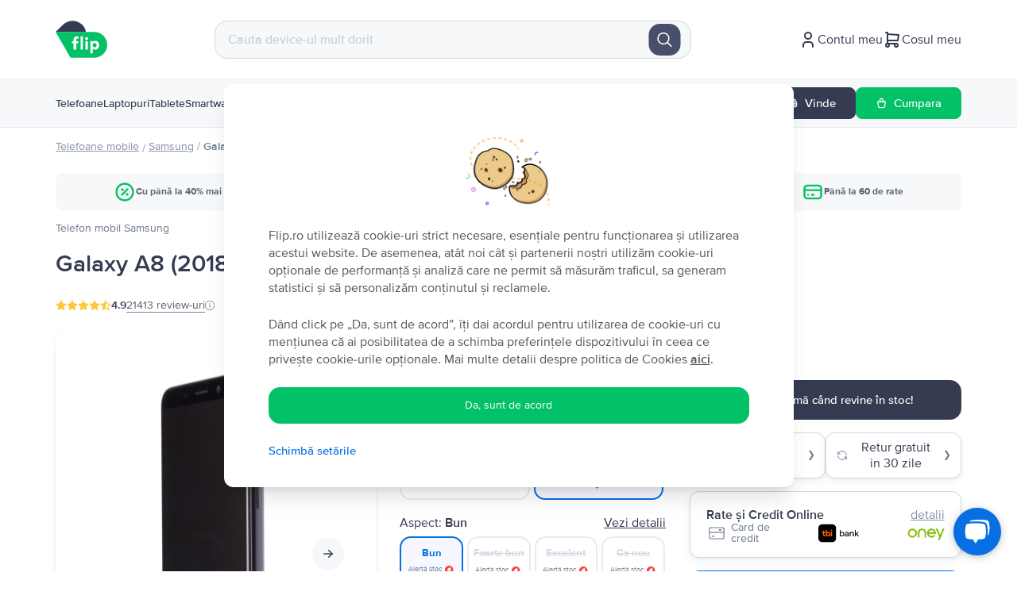

--- FILE ---
content_type: text/html; charset=utf-8
request_url: https://www.google.com/recaptcha/api2/anchor?ar=1&k=6Lft3YQqAAAAAPDguC_RLszrEb64l6toPxXjfhaz&co=aHR0cHM6Ly9mbGlwLnJvOjQ0Mw..&hl=en&v=N67nZn4AqZkNcbeMu4prBgzg&size=invisible&anchor-ms=20000&execute-ms=30000&cb=jilsk0mzk1m1
body_size: 49565
content:
<!DOCTYPE HTML><html dir="ltr" lang="en"><head><meta http-equiv="Content-Type" content="text/html; charset=UTF-8">
<meta http-equiv="X-UA-Compatible" content="IE=edge">
<title>reCAPTCHA</title>
<style type="text/css">
/* cyrillic-ext */
@font-face {
  font-family: 'Roboto';
  font-style: normal;
  font-weight: 400;
  font-stretch: 100%;
  src: url(//fonts.gstatic.com/s/roboto/v48/KFO7CnqEu92Fr1ME7kSn66aGLdTylUAMa3GUBHMdazTgWw.woff2) format('woff2');
  unicode-range: U+0460-052F, U+1C80-1C8A, U+20B4, U+2DE0-2DFF, U+A640-A69F, U+FE2E-FE2F;
}
/* cyrillic */
@font-face {
  font-family: 'Roboto';
  font-style: normal;
  font-weight: 400;
  font-stretch: 100%;
  src: url(//fonts.gstatic.com/s/roboto/v48/KFO7CnqEu92Fr1ME7kSn66aGLdTylUAMa3iUBHMdazTgWw.woff2) format('woff2');
  unicode-range: U+0301, U+0400-045F, U+0490-0491, U+04B0-04B1, U+2116;
}
/* greek-ext */
@font-face {
  font-family: 'Roboto';
  font-style: normal;
  font-weight: 400;
  font-stretch: 100%;
  src: url(//fonts.gstatic.com/s/roboto/v48/KFO7CnqEu92Fr1ME7kSn66aGLdTylUAMa3CUBHMdazTgWw.woff2) format('woff2');
  unicode-range: U+1F00-1FFF;
}
/* greek */
@font-face {
  font-family: 'Roboto';
  font-style: normal;
  font-weight: 400;
  font-stretch: 100%;
  src: url(//fonts.gstatic.com/s/roboto/v48/KFO7CnqEu92Fr1ME7kSn66aGLdTylUAMa3-UBHMdazTgWw.woff2) format('woff2');
  unicode-range: U+0370-0377, U+037A-037F, U+0384-038A, U+038C, U+038E-03A1, U+03A3-03FF;
}
/* math */
@font-face {
  font-family: 'Roboto';
  font-style: normal;
  font-weight: 400;
  font-stretch: 100%;
  src: url(//fonts.gstatic.com/s/roboto/v48/KFO7CnqEu92Fr1ME7kSn66aGLdTylUAMawCUBHMdazTgWw.woff2) format('woff2');
  unicode-range: U+0302-0303, U+0305, U+0307-0308, U+0310, U+0312, U+0315, U+031A, U+0326-0327, U+032C, U+032F-0330, U+0332-0333, U+0338, U+033A, U+0346, U+034D, U+0391-03A1, U+03A3-03A9, U+03B1-03C9, U+03D1, U+03D5-03D6, U+03F0-03F1, U+03F4-03F5, U+2016-2017, U+2034-2038, U+203C, U+2040, U+2043, U+2047, U+2050, U+2057, U+205F, U+2070-2071, U+2074-208E, U+2090-209C, U+20D0-20DC, U+20E1, U+20E5-20EF, U+2100-2112, U+2114-2115, U+2117-2121, U+2123-214F, U+2190, U+2192, U+2194-21AE, U+21B0-21E5, U+21F1-21F2, U+21F4-2211, U+2213-2214, U+2216-22FF, U+2308-230B, U+2310, U+2319, U+231C-2321, U+2336-237A, U+237C, U+2395, U+239B-23B7, U+23D0, U+23DC-23E1, U+2474-2475, U+25AF, U+25B3, U+25B7, U+25BD, U+25C1, U+25CA, U+25CC, U+25FB, U+266D-266F, U+27C0-27FF, U+2900-2AFF, U+2B0E-2B11, U+2B30-2B4C, U+2BFE, U+3030, U+FF5B, U+FF5D, U+1D400-1D7FF, U+1EE00-1EEFF;
}
/* symbols */
@font-face {
  font-family: 'Roboto';
  font-style: normal;
  font-weight: 400;
  font-stretch: 100%;
  src: url(//fonts.gstatic.com/s/roboto/v48/KFO7CnqEu92Fr1ME7kSn66aGLdTylUAMaxKUBHMdazTgWw.woff2) format('woff2');
  unicode-range: U+0001-000C, U+000E-001F, U+007F-009F, U+20DD-20E0, U+20E2-20E4, U+2150-218F, U+2190, U+2192, U+2194-2199, U+21AF, U+21E6-21F0, U+21F3, U+2218-2219, U+2299, U+22C4-22C6, U+2300-243F, U+2440-244A, U+2460-24FF, U+25A0-27BF, U+2800-28FF, U+2921-2922, U+2981, U+29BF, U+29EB, U+2B00-2BFF, U+4DC0-4DFF, U+FFF9-FFFB, U+10140-1018E, U+10190-1019C, U+101A0, U+101D0-101FD, U+102E0-102FB, U+10E60-10E7E, U+1D2C0-1D2D3, U+1D2E0-1D37F, U+1F000-1F0FF, U+1F100-1F1AD, U+1F1E6-1F1FF, U+1F30D-1F30F, U+1F315, U+1F31C, U+1F31E, U+1F320-1F32C, U+1F336, U+1F378, U+1F37D, U+1F382, U+1F393-1F39F, U+1F3A7-1F3A8, U+1F3AC-1F3AF, U+1F3C2, U+1F3C4-1F3C6, U+1F3CA-1F3CE, U+1F3D4-1F3E0, U+1F3ED, U+1F3F1-1F3F3, U+1F3F5-1F3F7, U+1F408, U+1F415, U+1F41F, U+1F426, U+1F43F, U+1F441-1F442, U+1F444, U+1F446-1F449, U+1F44C-1F44E, U+1F453, U+1F46A, U+1F47D, U+1F4A3, U+1F4B0, U+1F4B3, U+1F4B9, U+1F4BB, U+1F4BF, U+1F4C8-1F4CB, U+1F4D6, U+1F4DA, U+1F4DF, U+1F4E3-1F4E6, U+1F4EA-1F4ED, U+1F4F7, U+1F4F9-1F4FB, U+1F4FD-1F4FE, U+1F503, U+1F507-1F50B, U+1F50D, U+1F512-1F513, U+1F53E-1F54A, U+1F54F-1F5FA, U+1F610, U+1F650-1F67F, U+1F687, U+1F68D, U+1F691, U+1F694, U+1F698, U+1F6AD, U+1F6B2, U+1F6B9-1F6BA, U+1F6BC, U+1F6C6-1F6CF, U+1F6D3-1F6D7, U+1F6E0-1F6EA, U+1F6F0-1F6F3, U+1F6F7-1F6FC, U+1F700-1F7FF, U+1F800-1F80B, U+1F810-1F847, U+1F850-1F859, U+1F860-1F887, U+1F890-1F8AD, U+1F8B0-1F8BB, U+1F8C0-1F8C1, U+1F900-1F90B, U+1F93B, U+1F946, U+1F984, U+1F996, U+1F9E9, U+1FA00-1FA6F, U+1FA70-1FA7C, U+1FA80-1FA89, U+1FA8F-1FAC6, U+1FACE-1FADC, U+1FADF-1FAE9, U+1FAF0-1FAF8, U+1FB00-1FBFF;
}
/* vietnamese */
@font-face {
  font-family: 'Roboto';
  font-style: normal;
  font-weight: 400;
  font-stretch: 100%;
  src: url(//fonts.gstatic.com/s/roboto/v48/KFO7CnqEu92Fr1ME7kSn66aGLdTylUAMa3OUBHMdazTgWw.woff2) format('woff2');
  unicode-range: U+0102-0103, U+0110-0111, U+0128-0129, U+0168-0169, U+01A0-01A1, U+01AF-01B0, U+0300-0301, U+0303-0304, U+0308-0309, U+0323, U+0329, U+1EA0-1EF9, U+20AB;
}
/* latin-ext */
@font-face {
  font-family: 'Roboto';
  font-style: normal;
  font-weight: 400;
  font-stretch: 100%;
  src: url(//fonts.gstatic.com/s/roboto/v48/KFO7CnqEu92Fr1ME7kSn66aGLdTylUAMa3KUBHMdazTgWw.woff2) format('woff2');
  unicode-range: U+0100-02BA, U+02BD-02C5, U+02C7-02CC, U+02CE-02D7, U+02DD-02FF, U+0304, U+0308, U+0329, U+1D00-1DBF, U+1E00-1E9F, U+1EF2-1EFF, U+2020, U+20A0-20AB, U+20AD-20C0, U+2113, U+2C60-2C7F, U+A720-A7FF;
}
/* latin */
@font-face {
  font-family: 'Roboto';
  font-style: normal;
  font-weight: 400;
  font-stretch: 100%;
  src: url(//fonts.gstatic.com/s/roboto/v48/KFO7CnqEu92Fr1ME7kSn66aGLdTylUAMa3yUBHMdazQ.woff2) format('woff2');
  unicode-range: U+0000-00FF, U+0131, U+0152-0153, U+02BB-02BC, U+02C6, U+02DA, U+02DC, U+0304, U+0308, U+0329, U+2000-206F, U+20AC, U+2122, U+2191, U+2193, U+2212, U+2215, U+FEFF, U+FFFD;
}
/* cyrillic-ext */
@font-face {
  font-family: 'Roboto';
  font-style: normal;
  font-weight: 500;
  font-stretch: 100%;
  src: url(//fonts.gstatic.com/s/roboto/v48/KFO7CnqEu92Fr1ME7kSn66aGLdTylUAMa3GUBHMdazTgWw.woff2) format('woff2');
  unicode-range: U+0460-052F, U+1C80-1C8A, U+20B4, U+2DE0-2DFF, U+A640-A69F, U+FE2E-FE2F;
}
/* cyrillic */
@font-face {
  font-family: 'Roboto';
  font-style: normal;
  font-weight: 500;
  font-stretch: 100%;
  src: url(//fonts.gstatic.com/s/roboto/v48/KFO7CnqEu92Fr1ME7kSn66aGLdTylUAMa3iUBHMdazTgWw.woff2) format('woff2');
  unicode-range: U+0301, U+0400-045F, U+0490-0491, U+04B0-04B1, U+2116;
}
/* greek-ext */
@font-face {
  font-family: 'Roboto';
  font-style: normal;
  font-weight: 500;
  font-stretch: 100%;
  src: url(//fonts.gstatic.com/s/roboto/v48/KFO7CnqEu92Fr1ME7kSn66aGLdTylUAMa3CUBHMdazTgWw.woff2) format('woff2');
  unicode-range: U+1F00-1FFF;
}
/* greek */
@font-face {
  font-family: 'Roboto';
  font-style: normal;
  font-weight: 500;
  font-stretch: 100%;
  src: url(//fonts.gstatic.com/s/roboto/v48/KFO7CnqEu92Fr1ME7kSn66aGLdTylUAMa3-UBHMdazTgWw.woff2) format('woff2');
  unicode-range: U+0370-0377, U+037A-037F, U+0384-038A, U+038C, U+038E-03A1, U+03A3-03FF;
}
/* math */
@font-face {
  font-family: 'Roboto';
  font-style: normal;
  font-weight: 500;
  font-stretch: 100%;
  src: url(//fonts.gstatic.com/s/roboto/v48/KFO7CnqEu92Fr1ME7kSn66aGLdTylUAMawCUBHMdazTgWw.woff2) format('woff2');
  unicode-range: U+0302-0303, U+0305, U+0307-0308, U+0310, U+0312, U+0315, U+031A, U+0326-0327, U+032C, U+032F-0330, U+0332-0333, U+0338, U+033A, U+0346, U+034D, U+0391-03A1, U+03A3-03A9, U+03B1-03C9, U+03D1, U+03D5-03D6, U+03F0-03F1, U+03F4-03F5, U+2016-2017, U+2034-2038, U+203C, U+2040, U+2043, U+2047, U+2050, U+2057, U+205F, U+2070-2071, U+2074-208E, U+2090-209C, U+20D0-20DC, U+20E1, U+20E5-20EF, U+2100-2112, U+2114-2115, U+2117-2121, U+2123-214F, U+2190, U+2192, U+2194-21AE, U+21B0-21E5, U+21F1-21F2, U+21F4-2211, U+2213-2214, U+2216-22FF, U+2308-230B, U+2310, U+2319, U+231C-2321, U+2336-237A, U+237C, U+2395, U+239B-23B7, U+23D0, U+23DC-23E1, U+2474-2475, U+25AF, U+25B3, U+25B7, U+25BD, U+25C1, U+25CA, U+25CC, U+25FB, U+266D-266F, U+27C0-27FF, U+2900-2AFF, U+2B0E-2B11, U+2B30-2B4C, U+2BFE, U+3030, U+FF5B, U+FF5D, U+1D400-1D7FF, U+1EE00-1EEFF;
}
/* symbols */
@font-face {
  font-family: 'Roboto';
  font-style: normal;
  font-weight: 500;
  font-stretch: 100%;
  src: url(//fonts.gstatic.com/s/roboto/v48/KFO7CnqEu92Fr1ME7kSn66aGLdTylUAMaxKUBHMdazTgWw.woff2) format('woff2');
  unicode-range: U+0001-000C, U+000E-001F, U+007F-009F, U+20DD-20E0, U+20E2-20E4, U+2150-218F, U+2190, U+2192, U+2194-2199, U+21AF, U+21E6-21F0, U+21F3, U+2218-2219, U+2299, U+22C4-22C6, U+2300-243F, U+2440-244A, U+2460-24FF, U+25A0-27BF, U+2800-28FF, U+2921-2922, U+2981, U+29BF, U+29EB, U+2B00-2BFF, U+4DC0-4DFF, U+FFF9-FFFB, U+10140-1018E, U+10190-1019C, U+101A0, U+101D0-101FD, U+102E0-102FB, U+10E60-10E7E, U+1D2C0-1D2D3, U+1D2E0-1D37F, U+1F000-1F0FF, U+1F100-1F1AD, U+1F1E6-1F1FF, U+1F30D-1F30F, U+1F315, U+1F31C, U+1F31E, U+1F320-1F32C, U+1F336, U+1F378, U+1F37D, U+1F382, U+1F393-1F39F, U+1F3A7-1F3A8, U+1F3AC-1F3AF, U+1F3C2, U+1F3C4-1F3C6, U+1F3CA-1F3CE, U+1F3D4-1F3E0, U+1F3ED, U+1F3F1-1F3F3, U+1F3F5-1F3F7, U+1F408, U+1F415, U+1F41F, U+1F426, U+1F43F, U+1F441-1F442, U+1F444, U+1F446-1F449, U+1F44C-1F44E, U+1F453, U+1F46A, U+1F47D, U+1F4A3, U+1F4B0, U+1F4B3, U+1F4B9, U+1F4BB, U+1F4BF, U+1F4C8-1F4CB, U+1F4D6, U+1F4DA, U+1F4DF, U+1F4E3-1F4E6, U+1F4EA-1F4ED, U+1F4F7, U+1F4F9-1F4FB, U+1F4FD-1F4FE, U+1F503, U+1F507-1F50B, U+1F50D, U+1F512-1F513, U+1F53E-1F54A, U+1F54F-1F5FA, U+1F610, U+1F650-1F67F, U+1F687, U+1F68D, U+1F691, U+1F694, U+1F698, U+1F6AD, U+1F6B2, U+1F6B9-1F6BA, U+1F6BC, U+1F6C6-1F6CF, U+1F6D3-1F6D7, U+1F6E0-1F6EA, U+1F6F0-1F6F3, U+1F6F7-1F6FC, U+1F700-1F7FF, U+1F800-1F80B, U+1F810-1F847, U+1F850-1F859, U+1F860-1F887, U+1F890-1F8AD, U+1F8B0-1F8BB, U+1F8C0-1F8C1, U+1F900-1F90B, U+1F93B, U+1F946, U+1F984, U+1F996, U+1F9E9, U+1FA00-1FA6F, U+1FA70-1FA7C, U+1FA80-1FA89, U+1FA8F-1FAC6, U+1FACE-1FADC, U+1FADF-1FAE9, U+1FAF0-1FAF8, U+1FB00-1FBFF;
}
/* vietnamese */
@font-face {
  font-family: 'Roboto';
  font-style: normal;
  font-weight: 500;
  font-stretch: 100%;
  src: url(//fonts.gstatic.com/s/roboto/v48/KFO7CnqEu92Fr1ME7kSn66aGLdTylUAMa3OUBHMdazTgWw.woff2) format('woff2');
  unicode-range: U+0102-0103, U+0110-0111, U+0128-0129, U+0168-0169, U+01A0-01A1, U+01AF-01B0, U+0300-0301, U+0303-0304, U+0308-0309, U+0323, U+0329, U+1EA0-1EF9, U+20AB;
}
/* latin-ext */
@font-face {
  font-family: 'Roboto';
  font-style: normal;
  font-weight: 500;
  font-stretch: 100%;
  src: url(//fonts.gstatic.com/s/roboto/v48/KFO7CnqEu92Fr1ME7kSn66aGLdTylUAMa3KUBHMdazTgWw.woff2) format('woff2');
  unicode-range: U+0100-02BA, U+02BD-02C5, U+02C7-02CC, U+02CE-02D7, U+02DD-02FF, U+0304, U+0308, U+0329, U+1D00-1DBF, U+1E00-1E9F, U+1EF2-1EFF, U+2020, U+20A0-20AB, U+20AD-20C0, U+2113, U+2C60-2C7F, U+A720-A7FF;
}
/* latin */
@font-face {
  font-family: 'Roboto';
  font-style: normal;
  font-weight: 500;
  font-stretch: 100%;
  src: url(//fonts.gstatic.com/s/roboto/v48/KFO7CnqEu92Fr1ME7kSn66aGLdTylUAMa3yUBHMdazQ.woff2) format('woff2');
  unicode-range: U+0000-00FF, U+0131, U+0152-0153, U+02BB-02BC, U+02C6, U+02DA, U+02DC, U+0304, U+0308, U+0329, U+2000-206F, U+20AC, U+2122, U+2191, U+2193, U+2212, U+2215, U+FEFF, U+FFFD;
}
/* cyrillic-ext */
@font-face {
  font-family: 'Roboto';
  font-style: normal;
  font-weight: 900;
  font-stretch: 100%;
  src: url(//fonts.gstatic.com/s/roboto/v48/KFO7CnqEu92Fr1ME7kSn66aGLdTylUAMa3GUBHMdazTgWw.woff2) format('woff2');
  unicode-range: U+0460-052F, U+1C80-1C8A, U+20B4, U+2DE0-2DFF, U+A640-A69F, U+FE2E-FE2F;
}
/* cyrillic */
@font-face {
  font-family: 'Roboto';
  font-style: normal;
  font-weight: 900;
  font-stretch: 100%;
  src: url(//fonts.gstatic.com/s/roboto/v48/KFO7CnqEu92Fr1ME7kSn66aGLdTylUAMa3iUBHMdazTgWw.woff2) format('woff2');
  unicode-range: U+0301, U+0400-045F, U+0490-0491, U+04B0-04B1, U+2116;
}
/* greek-ext */
@font-face {
  font-family: 'Roboto';
  font-style: normal;
  font-weight: 900;
  font-stretch: 100%;
  src: url(//fonts.gstatic.com/s/roboto/v48/KFO7CnqEu92Fr1ME7kSn66aGLdTylUAMa3CUBHMdazTgWw.woff2) format('woff2');
  unicode-range: U+1F00-1FFF;
}
/* greek */
@font-face {
  font-family: 'Roboto';
  font-style: normal;
  font-weight: 900;
  font-stretch: 100%;
  src: url(//fonts.gstatic.com/s/roboto/v48/KFO7CnqEu92Fr1ME7kSn66aGLdTylUAMa3-UBHMdazTgWw.woff2) format('woff2');
  unicode-range: U+0370-0377, U+037A-037F, U+0384-038A, U+038C, U+038E-03A1, U+03A3-03FF;
}
/* math */
@font-face {
  font-family: 'Roboto';
  font-style: normal;
  font-weight: 900;
  font-stretch: 100%;
  src: url(//fonts.gstatic.com/s/roboto/v48/KFO7CnqEu92Fr1ME7kSn66aGLdTylUAMawCUBHMdazTgWw.woff2) format('woff2');
  unicode-range: U+0302-0303, U+0305, U+0307-0308, U+0310, U+0312, U+0315, U+031A, U+0326-0327, U+032C, U+032F-0330, U+0332-0333, U+0338, U+033A, U+0346, U+034D, U+0391-03A1, U+03A3-03A9, U+03B1-03C9, U+03D1, U+03D5-03D6, U+03F0-03F1, U+03F4-03F5, U+2016-2017, U+2034-2038, U+203C, U+2040, U+2043, U+2047, U+2050, U+2057, U+205F, U+2070-2071, U+2074-208E, U+2090-209C, U+20D0-20DC, U+20E1, U+20E5-20EF, U+2100-2112, U+2114-2115, U+2117-2121, U+2123-214F, U+2190, U+2192, U+2194-21AE, U+21B0-21E5, U+21F1-21F2, U+21F4-2211, U+2213-2214, U+2216-22FF, U+2308-230B, U+2310, U+2319, U+231C-2321, U+2336-237A, U+237C, U+2395, U+239B-23B7, U+23D0, U+23DC-23E1, U+2474-2475, U+25AF, U+25B3, U+25B7, U+25BD, U+25C1, U+25CA, U+25CC, U+25FB, U+266D-266F, U+27C0-27FF, U+2900-2AFF, U+2B0E-2B11, U+2B30-2B4C, U+2BFE, U+3030, U+FF5B, U+FF5D, U+1D400-1D7FF, U+1EE00-1EEFF;
}
/* symbols */
@font-face {
  font-family: 'Roboto';
  font-style: normal;
  font-weight: 900;
  font-stretch: 100%;
  src: url(//fonts.gstatic.com/s/roboto/v48/KFO7CnqEu92Fr1ME7kSn66aGLdTylUAMaxKUBHMdazTgWw.woff2) format('woff2');
  unicode-range: U+0001-000C, U+000E-001F, U+007F-009F, U+20DD-20E0, U+20E2-20E4, U+2150-218F, U+2190, U+2192, U+2194-2199, U+21AF, U+21E6-21F0, U+21F3, U+2218-2219, U+2299, U+22C4-22C6, U+2300-243F, U+2440-244A, U+2460-24FF, U+25A0-27BF, U+2800-28FF, U+2921-2922, U+2981, U+29BF, U+29EB, U+2B00-2BFF, U+4DC0-4DFF, U+FFF9-FFFB, U+10140-1018E, U+10190-1019C, U+101A0, U+101D0-101FD, U+102E0-102FB, U+10E60-10E7E, U+1D2C0-1D2D3, U+1D2E0-1D37F, U+1F000-1F0FF, U+1F100-1F1AD, U+1F1E6-1F1FF, U+1F30D-1F30F, U+1F315, U+1F31C, U+1F31E, U+1F320-1F32C, U+1F336, U+1F378, U+1F37D, U+1F382, U+1F393-1F39F, U+1F3A7-1F3A8, U+1F3AC-1F3AF, U+1F3C2, U+1F3C4-1F3C6, U+1F3CA-1F3CE, U+1F3D4-1F3E0, U+1F3ED, U+1F3F1-1F3F3, U+1F3F5-1F3F7, U+1F408, U+1F415, U+1F41F, U+1F426, U+1F43F, U+1F441-1F442, U+1F444, U+1F446-1F449, U+1F44C-1F44E, U+1F453, U+1F46A, U+1F47D, U+1F4A3, U+1F4B0, U+1F4B3, U+1F4B9, U+1F4BB, U+1F4BF, U+1F4C8-1F4CB, U+1F4D6, U+1F4DA, U+1F4DF, U+1F4E3-1F4E6, U+1F4EA-1F4ED, U+1F4F7, U+1F4F9-1F4FB, U+1F4FD-1F4FE, U+1F503, U+1F507-1F50B, U+1F50D, U+1F512-1F513, U+1F53E-1F54A, U+1F54F-1F5FA, U+1F610, U+1F650-1F67F, U+1F687, U+1F68D, U+1F691, U+1F694, U+1F698, U+1F6AD, U+1F6B2, U+1F6B9-1F6BA, U+1F6BC, U+1F6C6-1F6CF, U+1F6D3-1F6D7, U+1F6E0-1F6EA, U+1F6F0-1F6F3, U+1F6F7-1F6FC, U+1F700-1F7FF, U+1F800-1F80B, U+1F810-1F847, U+1F850-1F859, U+1F860-1F887, U+1F890-1F8AD, U+1F8B0-1F8BB, U+1F8C0-1F8C1, U+1F900-1F90B, U+1F93B, U+1F946, U+1F984, U+1F996, U+1F9E9, U+1FA00-1FA6F, U+1FA70-1FA7C, U+1FA80-1FA89, U+1FA8F-1FAC6, U+1FACE-1FADC, U+1FADF-1FAE9, U+1FAF0-1FAF8, U+1FB00-1FBFF;
}
/* vietnamese */
@font-face {
  font-family: 'Roboto';
  font-style: normal;
  font-weight: 900;
  font-stretch: 100%;
  src: url(//fonts.gstatic.com/s/roboto/v48/KFO7CnqEu92Fr1ME7kSn66aGLdTylUAMa3OUBHMdazTgWw.woff2) format('woff2');
  unicode-range: U+0102-0103, U+0110-0111, U+0128-0129, U+0168-0169, U+01A0-01A1, U+01AF-01B0, U+0300-0301, U+0303-0304, U+0308-0309, U+0323, U+0329, U+1EA0-1EF9, U+20AB;
}
/* latin-ext */
@font-face {
  font-family: 'Roboto';
  font-style: normal;
  font-weight: 900;
  font-stretch: 100%;
  src: url(//fonts.gstatic.com/s/roboto/v48/KFO7CnqEu92Fr1ME7kSn66aGLdTylUAMa3KUBHMdazTgWw.woff2) format('woff2');
  unicode-range: U+0100-02BA, U+02BD-02C5, U+02C7-02CC, U+02CE-02D7, U+02DD-02FF, U+0304, U+0308, U+0329, U+1D00-1DBF, U+1E00-1E9F, U+1EF2-1EFF, U+2020, U+20A0-20AB, U+20AD-20C0, U+2113, U+2C60-2C7F, U+A720-A7FF;
}
/* latin */
@font-face {
  font-family: 'Roboto';
  font-style: normal;
  font-weight: 900;
  font-stretch: 100%;
  src: url(//fonts.gstatic.com/s/roboto/v48/KFO7CnqEu92Fr1ME7kSn66aGLdTylUAMa3yUBHMdazQ.woff2) format('woff2');
  unicode-range: U+0000-00FF, U+0131, U+0152-0153, U+02BB-02BC, U+02C6, U+02DA, U+02DC, U+0304, U+0308, U+0329, U+2000-206F, U+20AC, U+2122, U+2191, U+2193, U+2212, U+2215, U+FEFF, U+FFFD;
}

</style>
<link rel="stylesheet" type="text/css" href="https://www.gstatic.com/recaptcha/releases/N67nZn4AqZkNcbeMu4prBgzg/styles__ltr.css">
<script nonce="jVZf6O5B08zhJne4t0Ytjw" type="text/javascript">window['__recaptcha_api'] = 'https://www.google.com/recaptcha/api2/';</script>
<script type="text/javascript" src="https://www.gstatic.com/recaptcha/releases/N67nZn4AqZkNcbeMu4prBgzg/recaptcha__en.js" nonce="jVZf6O5B08zhJne4t0Ytjw">
      
    </script></head>
<body><div id="rc-anchor-alert" class="rc-anchor-alert"></div>
<input type="hidden" id="recaptcha-token" value="[base64]">
<script type="text/javascript" nonce="jVZf6O5B08zhJne4t0Ytjw">
      recaptcha.anchor.Main.init("[\x22ainput\x22,[\x22bgdata\x22,\x22\x22,\[base64]/[base64]/[base64]/bmV3IHJbeF0oY1swXSk6RT09Mj9uZXcgclt4XShjWzBdLGNbMV0pOkU9PTM/bmV3IHJbeF0oY1swXSxjWzFdLGNbMl0pOkU9PTQ/[base64]/[base64]/[base64]/[base64]/[base64]/[base64]/[base64]/[base64]\x22,\[base64]\\u003d\x22,\x22G8KUw5twCcKBEcOdfCwrw7DCtsK9w6LDhWjDmA/[base64]/DmCfDunkpw6bDk8KAw4/[base64]/w7HDj8KTw5pgwrfCq8O/w5PCkUNCdxXCjcKtwqXDtERRw5hpwrfCnVlkwrvChX7DusK3w51Hw43DusOXwr0ScMO0EcOlwoDDhMKjwrVla0Qqw5hXw5/CtirCrxQVTQMgKnzClcKJS8K1wqpvEcOHX8KgUzxtQcOkIDs/woJsw5cefcK5b8OUwrjCq3fChxMKKsKowq3DhBcSZMKoKMOMancew6HDhcOVMUHDp8KJw6gAQDnDiMKYw6VFc8KIcgXDomRrwoJ6wo3DksOWZcOhwrLCqsKbwr/Conx/[base64]/DiMOew6LDvkEvT8KaG8KoM8ORw50xIcKmOsKnwqrDpH7Ct8OcwrFYwofCpQcdFnTCscORwpl0KF0/w5Rfw6M7QsKfw6DCgWofw4YGPi/DnsK+w7x0w6fDgsKXeMKhWyZhLjtwW8Ouwp/Ch8KIUQBsw54fw47DoMOkw4Ezw7jDiwk+w4HCigHCnUXClcKYwrkEwrLCvcOfwr84w6/Dj8OJw77Ds8OqQ8OFKXrDvWgRwp/ClcKvwp98wrDDvcO1w6IpIS7Dv8O8w64zwrdwwoHCiBNHw4Agwo7DmU9JwoZUC0/ChsKEw7gKL3wHwofClMO0LmpJPMK3w5UHw4JmXlVwQMO0woQ4FUFmbh8pwr91dcO6w45qwoI8w7nCtsKuw5F1OcKHZkDDt8Oiw5nCsMKhw7RLO8OHQMOiw5/CpwZgIcKhw5jDj8KpwoUowp3DnQ46R8O/W0klTMOsw6oqNsK7dcOTAnXClVBjE8KqShvDscOcMgbDusK0w4DDnMKnOsO4w5fDjGzCosO4w4PDiRXClUTCusOLFsKDwpt7YTYQwpUkOy0swoXCtMK6w6LDv8K+woTDq8KOwql7ccO5w47ClcO3w7A7exTDrk4APgwQw6kKw6x/[base64]/[base64]/CvcObXcOGehXDglTDhm/CmMKAXAwlS2nCnH3DlMKqw55JRyVQw5bDmycWRAHCtTvDsR4TSxbCvsKiXMOtZk1CwogzSsKvw7MaDWUKb8O5w4/CvsKdFylTw6TDp8O2EnMJW8OPGMOSVw/DiG0KwrnDqsKDwoktMRHDqsKDHcKNAVDCljjDgMKWXQ9HBQ/[base64]/DunweYcKIfsO/w5YUw4NsECFVwoBNw4kfdcOKKsKhwqRYGsOfw5TCjsKbDzFOw646w6XDhj1Zw7/DlcKSPxrDrMK4w5oQE8O9NsK5wqXDtsO8K8OgcApMwro4BMONVsKJw7jDsCxYwqxQMANBwojDjcKXAMOowrQ+w7bDkcKrwp/[base64]/[base64]/[base64]/Do8O2dgx2SgEhw7VHw63ChsO0wqIZwp3CoQAIwqnCmsOewobCk8O+w6TCmMKrD8KJFcK0UUA/T8O9LsKaDsKAw4Yuwq57Vy83UsKRw5YwLMOVw6DDoMOaw54DJBbCmMOLC8ONwrnDsHvDkhkIwpIiwp9gwqwdFMOTTcO4w55qWlnDhVzCiV/DgsOsdQNARmwbwrHCvh59K8Kvw4Npwpovwq7Dtm/[base64]/[base64]/[base64]/CtVLClWACR8OzZsOfY8OYEcOLZMOHNMKQw5PCl07Dm07DgMORaGbCvATCiMKSLsO4w4DClMKDwrJ7w4zCrj4AOVvDqcKiw5DDvGrDlMKIwpFCGsOKE8KwbcK8w5k0w5jDiEPCq1HCrm/CnjbDowTCpcKlwoZxwqfCisOGw6EUwrJjwpZswpMlw4bCk8KrYgfCvQPClSLDnMOUQMOFHsK5AsKcNMOoRMKkaQ5fT1LDh8K7IMKDwqYHMEFzPcK2w7tyI8OGYcKGA8K7wo/Cl8OCwpA2QMKUEDzCiAHDuVTCqlbCokxawoQCX1Q9XMK5wpfDhHfDgjcpw6LCgnzDksOxXsKywqtSwqHDqcKYwogKwq7DkMKvwo9Hw5ZJw5LCi8O6w6rCtQfDswXCqMOTdR3CssKNFcOEwq/CsHDDssKCwohxW8Kgw7M1MMOYe8KJwqM6AMKqw6XDtsOwejTDq1PDo35vwpggTghrFTrCqnXDosOGWHxTw4JPwpgxw4/CuMKxwoxZW8Kfw5Jkw6cpwp3Cl0zDh3/CtsOrw6DDk3HDncKZwojCogXCoMOBccKfIAbCkRTCjkLDqsOQMQRFwpXCqcOFw6heZTxBwo7DkGbDnsKecAvCucOYw57CgcKbwqjDn8KmwrgSwqnCgGvCmz3Cj3XDn8KFPDjDosKiDsOwYcOyO05lwpjCvQfDhhEtw5LClsOewrlxLMKEAyF1DsKcw4Apwp/CssONA8KxUz9XwozDt2vDn0QWFWTDosOewrI8w5YWw6jDn1LDqMOJPMOVwqR5a8OJPMKhwqPDmX9tZ8KAa33CjDfDhwkNU8Oqw63DkmEVdsKfw714KMOcWRXCsMKYYcO3TsOmJh/[base64]/[base64]/CjcK4GTPCpkDDrcOEFkTDvsKvVxvCqMOOR1kUw7/CrH/[base64]/[base64]/DpsOheh3DgijDscOmTcKPBijDlsK2aGsMUnJxQcO2YH5Iw79cQMO5w69Ew5DCl0gSwrXCkcKrw5DDtcKST8KAdQQvMRYNVSzDp8O9FXNOSMKdXF/CiMKww6DDtUw9w4nClsO5GSclwpQwG8KTd8K1UyjCv8K0wrEqDlfDncOYb8Kbw5MgwpnCgBbCuRbDoAJJw6QWwqzDjcKuwr8VMyjDr8ODwo/Dozd7w7/DlsKOAsKZwofDuxzDlMK7w47CrcK9wpHDlsOewrbClmrDkcO/w6kwZzlswrfCt8ORw5zDlAs5CGnCpWVifsK+KsK4w7fDqcKxwrF3wrpKAcO0SC7DkAfDk0fCo8KnYsOzwrtPNMO/TsOCwqHCssO4MsKcS8KOw5TChl4QLMK6bS/[base64]/[base64]/Drh0uPwTCtXDDiMOIw7zDpcOEwrDDrVTClRkoBsOuwqHCicOpPcOAw71vwqzDtsKbwqlfwpwUw7ByNMOUwplwWcOcwoQ5w51TRcKnw4xpw5vDsw9ewpzCpcKMcmrChyVgNUHDhMOvfMKMw6vCmMOuwrQ6Bl/[base64]/R8O5woRcRS52LykIAcKBw6Umw67DsW89wqLDqm0fW8KcLcKyc8KPTcOpw69cEcORw48Fw4XDgwFYwpYMOMKawqseKRhwwoIzc13ClWMBw4JwKsOXwqnCqcKZHW1DwpFGDRDCrg/CrcKNw5kQwpVvw5XDvAbCq8OOwpnCucO5VDM6w53Dv2rCvMOkXw3DnsOdG8OpwqfCgGDDjMOdVsOxY3nDi3RNw7HDs8KPUsKMwqvCtcO2w5HDqj0Fw4zCqzcKw6tQwpMVwrnDp8OkcUbDvwZ3RyQIYiB+MsOCwqR1B8Oxw5Z/[base64]/NsOjQVo4wr3DhsKfdcORw61BbR7DgGlhQk/[base64]/DgMOXIRUww57CgsKmIHcGw5rDkjTDmU/DrsOuBcOpJAkAw57DvSjDvTnDrDRBw61JLsOHwoTDgB1qwqx4wqs5WMKowrh0OHnDkz/DhMKQwqh0FMKdw7Fvw6NLwqdDw5MJwrkmw47DjsKyNWHDiHR9w5Frwp3CunnDu2pQw4VKwq5Xw7kNwqrDgSd7csKpWsOrw5DClsOEw6Vuwo3DucKzwq7DtXk1wogdw6HDsgPCoXHDkAfCjX3CjMO1w7DDp8OIWVIbwqkDwo/CmkzDiMKIwqTDjyN2CHPDgsOWbV0CGsKCSx4YwqfCuDTClcKBSSjDpcOqdsOkw7zCs8Oyw6vDgMKEwrHChmxowqsHA8Klw40Gwokgw5/CpCnDpMO2SAzCkMOMTVzDicOpSVx9U8KLb8Kow5LCkcOjw5bChkgKD1rDs8KAwodgwrPDtnTCuMKsw4vDl8O3wqEcw73DvcOQaQHDlxp8Bj/DqA5Rw5N7Gl7CpWrDvsKbTQTDkMK7wqEiKR15BMO3JcKRw7DDocKQwrLCiFQASn/Co8O+PcKjwqlYY1/CnMK3wrfDlTMadjXDnsOsdsKFwrjCuA9Hw6tCwoPDocOSdcO0w7HCtlDCkR0Gw77DmTdgwpbDmcKUw6XCjcKrT8OAwpTCgg7Cg3TCgWNQw5PDi3jCkcKqBjwkY8Ojw5LDsjx7azHDg8K9C8KWw73ChBnDnMOqaMOCI3oWTcOzdsKjQDkMHcKPKMOIw4LDm8K8w4/CvhFewqAEw7jDkMODfMKZXsKKC8OlFsOlZMKuw7jDvWTClDfDq3M9JMKMw5nCvsKiwqfDpcK1TcOCwoLDsUY6MhbDhibDmj1CAsKCw5DDhivDqVgLFcOrwr1uwr1tbyzCr1cHcMKfwobCtcOrw4FBK8KYB8Kow5F9wok6wp/Dj8KBwoobRU3CosKWwrElwrUnH8OSUsKEw5fDgi8rZsOAHcKJw4/DhsOHUi9Fw6XDuCjDrwDCqAt/Ok0lEBjDo8OMNFJTwqrCrkHCg0vCtsK+wqTDjMKqbwHCjQvCnw5kTG/CgmHCmxrDvcORFBHCpcKPw6TDvCAvw4tHw4nChxrCgsOQF8Opw4vDpcOrwp3CryNNw4/DiiB2w7HChsOQw5PCmmkowp/[base64]/CiTfCtcKPwoHCoj9nwos4U1sTw4kPwpMKwq7CnVLCulZCwoI2QGzCucKQw4bCm8OcMVRaa8OLHHk/[base64]/[base64]/wohbwr/[base64]/Co3d1wq90w7HCgDDDicOZw5pAw64Xw7ILVjTDkcO0wpAbQEdewr7CnjfCosOqH8OqYMKjwrnCjhZiHgx4KjDCiULDhRrDg2HDh3giSjc5ZsKnBC7Cv3vChUvDksKPw5XDiMO/MMO1w6EFYcOkJsOow47CpmbCi0lxDcKGwr1HP3VVRGYhY8OgXEnDgcO3w7UBw4BZwoZJChXDpRzDksOCw6jCuwUYw4fDjQFIw4PDjUfDrBZ/[base64]/DisOHBsKacWw1w5vCmmdhwpAzTcKdeHbCn8KYwrLCi8O0w6LDmcOiCMKPKsOZw4TCkSnCmcKSw7EJOXlEwqrCncKXUMO/ZcOIOMOuw6sPDkhHWC5vEGHCpzPCnHbDucKEwr/CqzPDtsOXTsKpQcOoEBQHwq5WNEwGwpI4w6LCjMOewr5eTFDDl8OUwozCjmfDkcOrwoJtOsO4wqNMBcOYIxXCuw4AwocqUmTDmjvCjwjCmsOxLMKZLVLDu8O/wp7Du2R8wpvCuMO2wpnCssO5dsKhBQ9VUcKLwr15QxjDoV7Ct3LDv8O7FXMdwpRuVA99GcKIwrbCr8OaR2XCvQh8ZQwAOGHDuBYmPCDCsnzDphRlNhHCqMKYwozDuMKdwr/CqW8Vw6LCi8Kewp8WM8KlQsKaw6gQw5Vcw6nDmcOXwqp2DEBgc8KKVAYww4Z1woBHSCl6RzvCmFXClcKiwpJiADE9wofChMO1w5skw5TCn8OdwpE4GMOOYVjDpxdFejbDgHzDmsOBwr4nwpR5Cw5hwrLCvhpFWXd9QMO2w5vCizLDk8OLGsOjGxhVV2DCnErCjMOcw7/[base64]/[base64]/CvVMPYwATw6wYwq7CvcK7w6tuScO4w4LDr1/Cp2jClVDClcKGwpB5w6DDpcOGScOjdcKKwpYHwqYhKjfDicOhw6/[base64]/Dl8ORwp8fPn15w7fDrsKxXMKsYUjCvgBWwrDCocKiw6wBLi50wp/DhMOtcDRyw7DDuMOjd8Osw7vDnFFJZEnCm8O5c8O2w6/CpyDDmsOBwrnDisOIGVwlWMKCwroAwr/CtcO2wonCnjDDocKLwrEAdcOfwrR3EMKCwrYuLMKsX8KYw5ZkacOrOMOAwpXDuns4w4pTwoIwwq4JMcOUw69kwr43w5BBwoLCk8OFwpVYFlHDisKQw59WQ8Kow5sowp0iw7PClXvChHotwrzDpsODw5VNwqQwFsKYYMKYw6PCqgnCmADDtnvDnsK9UcO/d8OfZ8KYMsOMw79+w7vCnsOzw4/CjcOYw5HDsMOoUAoRw6M9U8OWBivDssKjZRPDkT4hSsKXSMKHUsKJw7hiwpMpw4IFw5hKG1swQjXCumYXwpzDocO5QS7DiF/Dg8OawpBEwpjDmU/DgcKHE8KHY0cHG8OqEcKqKTfDvGXDplBFZMKYw5nDlcKNwpXDgjLDt8O+wo7CukbCuV4Tw74uw4wcwqJyw7bDrcKNw6DDrsOkw5cJezskC3/Cp8Oswq0TDsKFU204w7oiwqXDgcKuwo85w7RbwrDCkMOww5zCmMOhw7YtIhXDgGrCr1kUw7EBw7xOw6PDqn9pwpQvSMKGU8Oywq/ClwAOR8O7I8K2w4VKw78Iw7JLw6TCuG0Ywo8yAyZjAcOSSMOkwrXDt1IYeMOQGGgLFGBDTCwrw5/DucK5wqxpwrRQdC5MTMK7w7E2wqwGwojDpDdFwq/[base64]/Ck8ONwpHCksKNCMK/w4PDvBMjFMKlw6pXwqjCpcOpAy/CpcOUw7jChW9Zw7LCnA8vwopkP8KPw54PPMOAQMKSJMOzIsOqw4vClinCmcO1D0xPDQPDgMOacMOSGFUUHhgEw4oPwpswRcKewp00UgV2CcOSQ8KKw4XDlTDCnsO/wpDCmSXDtR3DisKQW8OwwqwJdMKjRcK4Sx/DiMOowrDCu2B9wonDi8KFGxLCvcKnwoTCvRjDhMOuR0QvwolpesOMwpMQwoXDoSbDqBgyWcOjwq4NPMKrYWbCiBJ3w6vDo8OTAMKIwovCtG/DpMK1OAjCnyvDl8OUH8OccsOrwqvCpcKJF8OowrXCqcKqw4fCuDfDhMOGLU1/[base64]/DqnzCmMORXsOdJWfDiMOFIsK5KMODw6YAw65qw6gHYnzCgEzCnyDCn8OyFFhpIw/CjUEbwpoheATCicKrQg00c8Kcw75qwrHCu17Dr8Kbw4lRw4TDgsOdwpFsA8O7wq14w6DDocKsL3/DjD/CjcO3wo1YCRDDnsO+ZlPDocOAXsOfWyZMfcO+wo3DssOsLFDDmMOewrorXGfDv8OrMCDCj8K/UB/DtMKZwo82wr7Dh1PDmwsPw7YyMcODwqVNw5x+McOyR3ZSd383QcOrZWMab8Ohw4MRcjTDmV3CmVUBSxchw6jCt8K/F8Kew7tTGcKdwrNsWy/Cj27CmEtQwqs2wqLDqi/Cq8K4wr7DkC/CqxfCug9Lf8OmfsKBw5QXUyjCo8K1LsKzw4DCsC9/wpLDucKJfTomwokhVcO3w7JTw5HDvBLDuW3DmWjDtVliw7l+fB/Cg3DCm8Opw4RKcALDiMK/aAE/[base64]/HWFcTApQLU7Cuy9rWHQLw7/Cp8KHJ8KMKhoRw4nDoXrDnVbCpMOqw7DCoUwqbcK0wrIIVcKzdwzCmlbCg8KAwrxdwqrDqXnCrMK0RFAKw7LDh8OmUsOyFMO/wpfDmkzCtGYgUUTCk8OFwpHDlcKTNkfDvMOkwpPCl2RfemrCs8O4KsK+OkzDnMOXAMOvM1/DicOwHMKsZivDq8K/NMO7w5Amw6xGwpTCgsOAOsKkw7MIw5oJcGLCksOXUsKNwqLCmsOVwp9vw6PCosOjd2okwpnDicOWwqp/w7TDpMKHw6sewr7Ct1XDm31DaxF/w5dFwoHCuSjDnDLDml8SSWk3P8OMQcOCw7bCuinDiyXCuMOKR1gaVcKDZj8cw6tKaVRsw7ULwo7CpMOGw63DhcOKQAlpw53Ck8OKw4hnD8KHFQ3CgsObw50YwpAEEDfDhcOjAD1UdAzDtzfDhD0xw4UGwoMZPsKPw5x/fMOTw7YBa8OQw5kaOAgfORFPwqHCmwsaRnDCk1szAcKIdhktIhpifxRiM8OWw57Cu8Kiw5Jqw6MmM8K9JcO6wo5zwp3DqcOCHgw0Eg3Dj8Orw7FQd8O/wr3CgERzw6HDvjfCpMKCJMKpw4ZKLkMzKA9lwrVSfkjDvcKDI8K4dsK4QMKSwp7DvcOfXlBbNCXCgMODEnfChFfCmRYLw7lEH8OcwptDw5/CmFRvw53DmsK+wrN8EcK1woHDmX/DmsKiwrxgGS8HwpjCq8O5wpvCnmYpb0s/G0/ClcKcwoHCpsKhwp1xw5oNw6HCgsOhw5l4agXCnHnDuyp/X1HCv8KIMcKDUWJSw7zDpm4XTzbCksOhwoMEQ8OddhZdOUMKwpBfwonDocOmw4bDr04Vw5TDt8O/[base64]/Co8KQwp/CuMOTw7vDgMO9w7XChsO8wp3ChcOEYsOScgLDpDTCjcO2a8OJwp4mbwthFC3DuikaVHzClHcOw4Mjb3h4LMKlwrHDpMOnwrzCi0PDsGDCpFx/TsOpWsK+wppeYjjCnFhew4RswqPCrSJmw7/CrC3ClVIEXj/Cqw7CjCFow6JyPsKVY8ORJW/Dg8KUwofChcKPw7rDl8OwD8OoYsO/wo5IwqvDqcKgwpEDwrjDpMK6CFvCj0ptwqXCgFPCk1fDksO3wrsSw7bDoVrCjCduE8OCw4/ChMO4GgjCssOZwpsWwovCjhPDn8OQbsOdwovDm8KuwrUOEsOsDMKOw73DuBTCtMO4wofCjh7DhHIiWsO7YcK8CcKkwpIUwoXDsjUZE8O0woPCilkkUcOgwqTDp8OSCsOAw57DlsOuw7ZbQXd8wroILsK3w6jDmjUowq/CgA/CnkHDs8Ksw75MS8OywrdfdQxFw4XDinVLe1A7AcKiXsObTCrChirCtmktJxcJw5DCrlUSIcKlCcOsZjzDgVRDHsK8w4EHF8OPwpV8B8Kxwo/CqWI1TWJYHTkLGMKCw6vDpsK/RsKuw4xLw7/[base64]/[base64]/[base64]/aSvDgcOJIsOoD8OFY8Kow5rChcOYw5oQw4AJw5/[base64]/Dvg3CoB/CjUxyw4AdwqYCw4FwacKnK3fDqEfDnsKcwp5VNmRswr3ChC40VsKzSMO5A8OpHR0nDMKhem1zw6N0wp0HdcKwwoHCo8KkVMOXw4zDsj56GFHDhGjDn8KhaH/Dm8OjWE9dF8OrwpkOKl7CnHXCtyPDr8KvUGLCiMO+woYgKjURDETDmVnCj8OZLChHw7pwPCzDr8Kbw7VEwpEQJsKHwpEkwqPCn8O0w6Y/NFJeexPCnMKDFBLChsKOw7LCpcKFw7IFJcOaWS1AbDHDisOWwpNbIHjCosKcwqRdNw1nw4w7HH/CpC3CkBJCw7TDhlbDo8KiNsK7wo4rw5sPBTUrTHEkw5LDiB1rw5vCsF/DjCdeGAbCjcO0Z2fCvsOUG8OYwqQQw5rChE9hw4NAw717wqLDtMORazzCkcO6w4/CgmrCgMOWw5vCksKOXsKOw4rCsDs0a8OZw5ZzRzwxwp/DoxXDtysLJF/[base64]/w7LCl8Kiw5LDtsOYG8KqLh82w7QhPRvDl8KwwqJiw5nDnSnDvXHCv8KNdsOlw7wsw5JPfWrCg2nDviR1XB3CtEfDmMKSRzXDiGhKw4LCgsOow5fCkXFCw79BE3zCrCRGw47DocOiLsORUwkdB2PCugXCucONw7vDj8Olwr3DvMOOwpBQw7fCrMOcVx4/[base64]/w4chAsOkDMKHw4V2w4Y7wrDDl8Ofwrwyw6zDklsKw7UKH8O3Ch3DtwlRw45dwrNXaRvDpQY+wog7McOTwocpBcOawq0hw7FRKMKoQ3IWCcK7H8KAWEQuwqpdYnjDgcO/VMKzwqHCjDTDvifCocOew4zCgnJUbsOqw6fDssOUYcOkwo5lwqfDmMOGXcKOaMOWw7bDs8OVBU05wowQK8KvNcKrw6jCgMKuFDwrFMKEcsKuw4IJwrLDgcOjJMKgbcKbB3fDi8Kvwpl8V8KoNxBiFcOhw4dYwrQJdMODDsOzwpxRwoAuw4bDnsOaWy/DpMOEwpw9DmfDtMOSDcOya37CpWfCnMOic1ozAMKAGMKFGBIAZ8OUKcOuacKwbcO8NRI/JGQtbMO7Kio2NRbDk0l1w4d0Sy1RQcK3aT7CoXN3w7tsw5xxbGh1w6rDhsKsRkB8wplOw78+w5DDuh/DlQjDrsKoWyzCoUnCtcKmP8KCw4QrfsKLAUDDksKCw5LCgU3DknXCtG8Qw7zDiEPDtMOpPMO3bBc8OnvCksOQwr9uw4k/[base64]/ChsOpIDvClsKPbsOzXcK5w6E+DsOAbMOeGRxcLcKAwpYVdHrDt8OxRMOnTcKmSFfDpMKLw6nCjcOfbyTDowwQw4Nyw4bCgsKew4piw7tRw43CpcK3wrQFw5t8w69Bw4fDmMK2wr/DoVHChsOHeWDDuDvCgEfDlzXCusORDcOZH8OKwpfCicKneAnCgMOcw6FhS2zCl8OfRsKiLsO7T8KvcmjCozLDryHDlQQTOEo+YXUow6pZw5XCmyfCnsKlSmd1M2XDpsOpw5wSw7cCbFrCpsOuwr3Cg8OZw6zDmQ/DosOVwrIowrvDpMKww4FoCXjDocKKd8KeLsKiU8KwNsK+bsKPWF9dfzDClUbCu8OVSTnCr8KNw73Dh8K2wqHCiTXCiAgiwrjCkn0hchXDmEVnw53Ct2HCiDwMfVXDkyV8VsKfw7kEe1/Cp8O4BMOEwrDCt8O5wr/CgMONwoMlwqdYw4rCvwMtRHYyDsOMwo9ww64cwq8XwojDrMODJMKZeMOVclcxDVQ0w6tBK8KOUcKbUsOywoMIw5ovw7fDry9UVcKhwqvDrcOPwrsowq7Ck1XDjsKFZsK+O1wxUVvCt8Orw4LDksKlwoLCih7DqGkZwoc+ScOjwoLDqi/CscKOacKJBB3DjMOBX2h4wr/DtMKZT1TCugI+wqzCjHYjNFB3GkBEwrFjfBVFw7fCh1dVdmPDmVvCrMO6wq9cw5/[base64]/CrHYoFit7w47CshvCgcOUw6XCsWHDhMOkCh7DgkEbwqxyw7PCjF/DiMOZwrTChcKSTUEnCsOWW3Iqw4TDvsOZZgR2w4ZKwrnCs8KuOEMLK8KVwqMFDMKQYjQvw57DkMKbwpB3asOObcKCwrkKw7IBQMOjw4Upw5/Cm8O8GVDClcKtw5tUwqNiw4fDv8KPK0pcHsOSDcKyEHXDvh7DkMK0wrUdw5VdwpLCp2gFdnnCgcKuwqbDnsKUw7/CsCkcHhsww60Jw7/Do3pwA2bCrHnDocOEw7LDkTXDgsOZCmDDjsO5RRbDqcOqw4kGWMOsw7HCgEXDvMO/[base64]/DpjpRdm3ClsORPsKlw6VqWmIDbcK6CcONAAJyUm/DmMOAalh2woJGw6x5X8KFwo/DrMObBMOlw6RSS8OEwpLCmmfDshZuOld0DMOyw6gww7F2Yw4tw7zDulHClsOTBMO6dGHCu8K5w5cLw6kQf8OPLnTDtl/CssOiwq5RQcK+WncSwoPCvcO0w4ZYw6PDp8K9csK3NwgAw5FQfC5RwqtbwoLCvD3ClTPCrcKUwovDrMK6TW/DscKmSTx6w77ChmUowr5lHR5Yw63Cg8OSwq7CicOgIsOPwpvCr8OCdMONeMO/GcOqwpQsfcOlNsKIKsOzHXnCvHbCgUjCn8OXOUTCm8K/[base64]/[base64]/CnMK/w5dAPlFaAsO9ezZswo48XMKfZDfCncOqw71owrzDoMOjScKLwqvCo1TCsjwXwqbCq8KOw57DjFnDuMOFwrPCm8OYIcKwMMKff8KhwrTCi8KKEcKowqrCjsOYwqJ5dxTCrlDDhm1Xw5pBKMODwo96C8OUwrQMYsKYRcK6wrkYwrlWWiTDjsOpfTrDrBvCoB/CiMKtEcOawq0Nw7jDrDpxFh8Dw55DwpMAZMO0fk7DjztAdSnDkMKQwpskfMO8aMO9wrA4VMOSw59DOV49wqXDucKCHl3DuMOMwq/[base64]/CvcOTFQrCpzJPJMOTwq9mw41Nw6zCiF7DssKpw5xiRRtlw4UIw796w5MkMCdtwpDDjsOdTMORw5zCpCAiwq8+AwdEw6XDj8KHw5ZjwqfDuQwJw5DDrg1/VMKWX8OVw7rClF5DwqvCtD4fHADDuj4NwoItw4nDqzdNwqw1OCHCmsKjwqLCmEfCkcOYwqw3EMKkUMOzNCALwr7Cug/CkcKxDg1Ib2xoOx/[base64]/w5fCo8OOOMO9wpg1wrDDrijCo8OqMiJIBMKTw4YzUFc3w7YuA1Q2NMOoJMORw7/DnsK2OiwGYC9sGsONw7NMwqM5LSnCnVMswpzDjTM6w4oBwrPDhVodIXPCo8Ofw5p0CMO2woDCj33DisO8wpfDm8O8QcOjw6nCh2oJwpZddsKiw6LDgcOtHEIBw4nChiPCmMOyRC7DksOgw7fDjcOOwq/DmwfDhsKZw6TDmXxdAGhSFjV/J8OwME0YMhx4KhXCjTjDgVlUw5bDgg0fIMOXw7YkwpTCsjDDkhbDv8KDwrNmK00mfMOXSjjCucOSDFzDjsOaw4tVwokrHsOWw7laQMOtSnh9XsOqw5/DtTw5w6bDmDLDjW7DrEPDksOMw5JJwpDCrFjCvAgdwrYAwrjDv8OzwqIva1rCicKPdThoaHFXwqltP3DCoMObWMKRNkBOwpNkw6VsOcKRUMOUw5zDlcK/w4TDuywIW8KWXVrCvHsHVQMXwrtBQGtVcsKRPWFqTlxsR2lbDC5uEcOpNgxewrHDgkzDssKfw5MWw6TDnDPDrX9/VMK7w7PCu1w2IcKwKmnCscOjwq8sw43Cll8Kwo/[base64]/CvUfDtgzDl8KjLnLDnj7DtGfCgAjCjMKIwrQ7w4IaQXAGwq7DhFozw4HDrcOawozDgX41w4HDr0JwXUVKw5ZqQcO0wpbCr3fDg1nDnMOhw68twoFoBMOWw6DCtX87w6NGBFAWwopfLA4na3h2wp1xXcKfD8KPDHsSfMKyaDbDrE/CjyjCiMKHwqvCocKnwqdgwp8pZMO0VsOQBiojwoNdwqRIJAPDrMO+DHV8wpLDoGTCszXCv3rCsBXDmcOUw4FtwrdAw7x1MS/[base64]/[base64]/wrjDvcK5worCtTphajUaw78RwrxzEVDCrzYswrfCpMOPMWkPB8K+w7vCpT8Tw6JkTsOqwogUa3XCq1bDu8ONT8KRdk4NH8OXwqA3w5vCvgh1AXEaBzt6wqTDoU4Ow5swwqdpF2zDi8O/w53ChRccasKQEMO/woQuM1Flwq0xOcKDfsK/SU5PbjPDkMO0w7rCj8KaIMOxw4nCn3UowqPDiMOJX8KCwpA1wqTDvBkcw4DCicOWeMODNsOIwprCocKHEcOMwrFYw6XDp8KpVjgDwoTDhWB0w6cAPmlPwpjDlyrCsGbDrMObZybCtsOfMmdofTkOwqIHJjI9dsOYQmt/EAM6CBxKFMOZPsOTKcKELMKawpQtFMOqGcOoV0XDtcKCIiLCmmzDm8O6V8KwDEd8EMKVNVLDl8OPSsO1w7BNTMObdW7CknQTfcK+wq/[base64]/DgMOtQ8Kyw4zDnsOVw6/CrMOow6ATwpAjEiknLMKYw5vDrsObJ2N5Ok0Bw6oDGWXCsMOEYsOVw5zCgsOKw5bDvMOgBcOSAAjDvcKIGcORZhXDq8KKw5sjwpfDhsO1w57Djw3CkCjDkMKUXj/DiEPDgg94wozCp8O4w6IwwpLCk8KOFsKfwo7ClMKDw6xresK3wp7DlCDDh0rDkyjDlhHDkMORVsKFwqrDocOewoXDosOGw4PDt0/CicOJC8O6WzTCt8O1DsKsw4YKAWpIJ8OhRMK4XAMbaW/DqcK0wqrCj8ORwqkvw60CF3vDuijCgVXDmsOew5vDllshwqBPCg0mw7vDqxTDtj9MLlrDliNvw7vDnz3CvsKUwrDDhmTCm8Omw6tuwpEKwoxPw77DmMOCw5fCpg1QGgNpbkQUwoTDrMOQwoLCrcKWw4zDu0HChxcYSi1oN8OWCVfDmCA/w7zCnMK2DsOBwoNHPsK3wrLCq8KTw5Z4wo3Di8OIw4fDi8KQdsOSShLCicKSw77Clz3Dog7DlcKbwr3CvhR1wr4uw5R7wr7Dl8ONYhkAYhDDsMOmGwXCmsKUw7bDsGAuw5XChEjDk8KOw6bChQjChhU0Dn8Kwo7CrW/CpGROecKDwp46ARzCryUmRsKMwpjDmUVgwqPCksOVdzHCkG3DsMK7SsOxZ1DCmMOHBBc5RWwwT29EwpXCpQzCg2xCw7XCrgnCuEZhIMOGwqfDhk/CgnoKw4XDiMOdPDzCqsO4fsOYBlElZi7DjRNgwoEswrvCnynCqjA1wpHDlcKzf8KuF8Kuw73DvsKFwrp2QMO9ccKvJm3DsCTCnXVpEQ/Dt8K4wrAMVCt6w7vDjWE+WB7CgUkxOcKxHH1dw5vCoRbCu1svw491wrFwHxjDvsKmK1wgGD1Uw5zDph5wwp/DjcK7XzrDvcKhw7DDkX3Dt2/Cl8K5wp/Cm8KPwpsvbcO6wo3CmErCpnzDsn7CtxI4wrxDw5fDoRrDpQ0+CMKgYMK1wqFRw45QEQjDqkhhwoJ3HsKIMgFkwrohw693wohgw6rDrMOww5rDtMORwo9/w7FJwpLDpcKRdgTDrMOlPcOhwoRNaMKICTZpw4gHw6PCo8KtOhdbwoEwwp/CuGFJwrp0FjIZAMKkARPDg8K5w73DrGLCqkIYVl9bJsKEH8Klwr3DqT8FcgLCuMK4I8OnAh1YLQYuw7fCi2BQCU4Vwp3DjMO8w5wIwr/[base64]/[base64]/CssKwwpJaccOCw7Ahw5Mfw6XCvMO1FjNHD17CjMKZw5jCgVjDscODc8K2WMOIDkHCjMOuV8KER8OaaFnDuwh8KljCssOjbcKow7bDssK5asOmw4ERwqg+wpLDl1IgX1vCulbChD5XPMO+b8KBf8O1NsO0DMKIwrcMw6TDmy/CjMOyZsOWwqDCkSrCkMKkw7hUYwwswp4swpzCsxzCqR3DsiI1bcOvOsOUw4B4OcK8w5hNRlXDp0NZwq/DiAfDnmdnaEvCm8ORGMOmYMOlw4sswoIYZsKEantGwobCv8O0w7XDtcObLkovXcOhZsK8wrvDisOoJ8OwNsKswocbZcOAYMKORcO1NcKTWcOmwofCoThFwrx8Q8KBf21cBMKFwp/DvF7Ctyo9w6nCgWHCh8Kyw5nDjyTCpcOKwofCsMKxZsOBJj/[base64]/Dp8OIK8OCwrDCgsOeJmEGSksCScKgCcOqwoLDn37CpCEMwo/CocKKw53DowDDvUbChDjCo3TCrkQxw6JCwocTw4x1wrLDoS0fwpdVw73Cm8OjFMONw5lceMKDw4TDuUHDmEJlUkxVGMOGZBHCmMKmw4ImYC/CjMOAL8ObCihfwpB3UHNfGx8Uwqp6FUkHw58iw7NZW8ONw7l0ZsKSwpfCvFF3bcKDwqfCqMOzZMOFRcOkW37DvMKawqoQw5h3wqZ4B8OMw717w5XCgcKnCcOjH3vCpcKWwrDDvsKeS8OpA8Obw7gzwrgHQWg4woDDuMOpwp/CnGvDhcOgw7Jgw7HDsG/CmyVxI8O7wprDtz53A23Ch1AdCMKxB8KGV8OHSg/Dg05yw7DChMKhNkjDsDc/YsOpecOEwq0cEnbCujsXw7LCnxYHwobDnilDD8KwRMO+GEDCtsO4woTDkCzDhVYRLsOaw6bDssOpJifCjMKKAcOfw7Uhem/DmnU3w67DpHAEw4piwqtawrnDrcK5wqTCtQ0TwozDkws/[base64]/DqHYSw4jDvsKQw47Cnyg7K8K5wpPDicOzwqhZwr8OMmdtdiTCj1rDshXDgCHCqcKGH8O/wojDiS/[base64]/w6HCjMK1Jh/ChMK/wqkHMjp0w4I5ajlUw5xpScO2wpfCn8OQWU45NhjDnsKcw63Di2/[base64]/eWxZw67Co8K0wrjDl8ObOn/DniY0wpLDsjwDbcO5Tw4qKEfCnQrDlRs6w7ZwAwV2wqxsF8O/Thk5w6vDl27Dq8K6w7Jpwo7DncOZwr3CsWUmDMK6woDCjMK4ZcKwVCnCkFLDh1rDpsOCWsKEw78zwrbDogQcwrhqwqrDtnUbw5vDjlbDvsOOwrzCtMKxIMKRWWB2w6DDkDshMsKZwpYQwoNow4JQbxQvVMKVw6NWPHFUw5VXwpHDoX4vZMOJexASH3PChn/[base64]/DuC4NwrvCvU7CoMKwwoI1HRVdw4UuwqDDr8OxeSTDuwvCq8Ksf8OODHNYwpTCozfCjRdca8Oyw4MNQsOidQ9/wo9OI8OBeMKsJsO8G1JnwoQSwofCqMO+woDDr8K9wotaw5/CssKZfcOxdMOrOHXCp2/DgU/CjFF8wpnCksOLw48vw6vCh8KuCsKTwqB8w77DjcKAwrfDg8KVw4fDp1rCiw/[base64]/DoRIHF0vCvsOUeHxbwoTDsBNcwox6SsO7H8K/YMOAYTYQdMODwrTCvggTwqMQdMKHwpYdVXbCs8O5wqDCjcObYsOJWkLDmSRXwqU9w4BrAg/CjcKHXsODw4cCe8OrSkXDsMOvwrjCszMmwqZZQcKUwqhlZMKrT0xxw7w6wr/CvMOYw5lOwowrw60jVHHDuMK+w4TCgMKzwqICOcOGw5rDjmo7wrPDncO1w6jDtFwaB8KuwqkKKB1wEMO6w6vDk8KKw7ZuSC4yw6kqw5fCkS/[base64]/DscKPw5RfIMKsw7rDs8OhYMO/wpwochTCr2bDjwFKw6zCkVpsccKsGnLDlVxLw51dRcOgJsKUCsOSBW4Yw60Twqd6w7oUw79qw4PDhQMMXU0WCsKOw6FgFsOewpDDmsO+CcOdw4HDoWRhXcOnasK1BSo\\u003d\x22],null,[\x22conf\x22,null,\x226Lft3YQqAAAAAPDguC_RLszrEb64l6toPxXjfhaz\x22,0,null,null,null,1,[21,125,63,73,95,87,41,43,42,83,102,105,109,121],[7059694,235],0,null,null,null,null,0,null,0,null,700,1,null,0,\[base64]/76lBhnEnQkZnOKMAhmv8xEZ\x22,0,0,null,null,1,null,0,0,null,null,null,0],\x22https://flip.ro:443\x22,null,[3,1,1],null,null,null,1,3600,[\x22https://www.google.com/intl/en/policies/privacy/\x22,\x22https://www.google.com/intl/en/policies/terms/\x22],\x22bmf1Cf2xJSGzqgcJlKwID1J731yK7pMPMa8P8M+uLww\\u003d\x22,1,0,null,1,1769481792343,0,0,[206,70,221,126,120],null,[195],\x22RC-vxyrDrxGmoz3zQ\x22,null,null,null,null,null,\x220dAFcWeA6TNIm6qaXzWnq6xhoViRAPyL01qGTF7N_-oRViL6XzI5fHYoUXyRFyWpDEUPFHBt1U_lXjrXCUOTZNsdw5SCW_uEUcXg\x22,1769564592236]");
    </script></body></html>

--- FILE ---
content_type: image/svg+xml
request_url: https://cdn.flip.ro/website/common/pdp/camera-icon.svg?w=16
body_size: 649
content:
<svg width="14" height="14" viewBox="0 0 14 14" fill="none" xmlns="http://www.w3.org/2000/svg">
<g id="Icon/Camera" opacity="0.8">
<path id="Vector" d="M6.96468 5.54718C6.08402 5.54718 5.33984 6.29136 5.33984 7.17202C5.33984 8.05268 6.08402 8.79686 6.96468 8.79686C7.84535 8.79686 8.58952 8.05268 8.58952 7.17202C8.58952 6.29136 7.84535 5.54718 6.96468 5.54718Z" fill="#8892A4"/>
<path id="Vector_2" d="M11.2969 3.38076H9.89628L8.43013 1.91461C8.37992 1.86422 8.32024 1.82426 8.25452 1.79702C8.18881 1.76979 8.11835 1.75582 8.04721 1.75592H5.88076C5.80962 1.75582 5.73917 1.76979 5.67345 1.79702C5.60773 1.82426 5.54805 1.86422 5.49784 1.91461L4.03169 3.38076H2.63108C2.03368 3.38076 1.54785 3.86659 1.54785 4.46399V10.4217C1.54785 11.0191 2.03368 11.505 2.63108 11.505H11.2969C11.8943 11.505 12.3801 11.0191 12.3801 10.4217V4.46399C12.3801 3.86659 11.8943 3.38076 11.2969 3.38076ZM6.96399 9.88013C5.49621 9.88013 4.25592 8.63983 4.25592 7.17206C4.25592 5.70428 5.49621 4.46399 6.96399 4.46399C8.43176 4.46399 9.67205 5.70428 9.67205 7.17206C9.67205 8.63983 8.43176 9.88013 6.96399 9.88013Z" fill="#8892A4"/>
</g>
</svg>


--- FILE ---
content_type: application/javascript; charset=UTF-8
request_url: https://flip.ro/_next/static/chunks/pages/%5Bcategory%5D/%5Bbrand%5D/%5Bmodel%5D/%5BproductId%5D-0c3e2e921c3c2ae2.js
body_size: 43079
content:
(self.webpackChunk_N_E=self.webpackChunk_N_E||[]).push([[9605],{2932:function(e,t,a){(window.__NEXT_P=window.__NEXT_P||[]).push(["/[category]/[brand]/[model]/[productId]",function(){return a(96259)}])},41199:function(e,t){"use strict";t.Z={src:"/_next/static/media/emag-logo-white.efffb7b4.png",height:398,width:1501,blurDataURL:"[data-uri]",blurWidth:8,blurHeight:2}},86520:function(e,t){"use strict";t.Z={src:"/_next/static/media/loading.a09c20a0.svg",height:48,width:48,blurWidth:0,blurHeight:0}},80829:function(e,t){"use strict";t.Z={src:"/_next/static/media/zoom-money.68f9c8de.svg",height:20,width:20,blurWidth:0,blurHeight:0}},96259:function(e,t,a){"use strict";a.r(t),a.d(t,{__N_SSP:function(){return a8},default:function(){return a7}});var l=a(85893),r=a(11163),n=a(67294),s=a(8382),i=a(42085),c=a(1666),o=a(56396),d=a(9008),p=a.n(d),m=a(31520),x=a(55406),u=a(73149),h=a(69390),g=a(94405),b=a(58236),f=a(43840);async function y(e){let{email:t,signUpLocation:a,locale:l}=e;try{let e=await fetch("/api/subscribe-newsletter",{method:"POST",headers:{Accept:"*/*","Content-Type":"application/json"},body:JSON.stringify({email:t,lang:(null==l?void 0:l.toUpperCase())||"RO",signUpLocation:a})});return{status:(await e.json()).success}}catch(e){return{status:!1}}}x.v.public.SHOP_API;var v=a(74043);function j(e){let{page:t}=e,{t:a}=(0,o.$G)("homepage"),{locale:s}=(0,r.useRouter)(),i=null==s?void 0:s.toUpperCase(),[c,d]=(0,n.useState)(""),[p,m]=(0,n.useState)(!1),[x,u]=(0,n.useState)(!1);async function h(){if(!x){if(m(!0),!c.length)return(0,b.H8)({bodyText:a("1001",{ns:"responses"})||"",type:"error"}),m(!1),!1;let e=await y({email:c,signUpLocation:t,locale:i}),l="error",r=a("1003",{ns:"responses"})||"";e.status&&(l="success",r=a("newsletter.user-subscribed"),d("")),(0,b.H8)({bodyText:r,type:l}),m(!1)}}return(0,l.jsx)("section",{className:"flex w-full items-center justify-center bg-gray-charcoal px-5 py-10",children:(0,l.jsxs)("div",{className:"max-w-[624px] text-center",children:[(0,l.jsx)("p",{className:"mb-3 text-[20px] font-semibold leading-[24px] text-white lg:text-[30px] lg:leading-[45px]",children:"BG"===i?a("newsletter.title-with-currency",{currency:a("currency",{ns:"general"}),amount:(0,v.F1)(a("currency",{ns:"general"}))}):a("newsletter.title")}),(0,l.jsx)("p",{className:"mb-10 text-[16px] leading-[24px] text-white",children:a("newsletter.subtitle")}),(0,l.jsxs)("div",{className:"flex rounded-2xl bg-white p-2",children:[(0,l.jsx)("input",{type:"email",id:"newsletter",name:"newsletter",placeholder:a("general.enter-mail",{ns:"general"})||"",value:c,onChange:e=>{d(e.target.value),u(!/^[\w-\.]+@([\w-]+\.)+[\w-]{2,4}$/g.test(e.target.value))},className:"w-fit flex-1 px-1.5 py-3 outline-0",onKeyDown:e=>{13===e.keyCode&&c&&h()}}),(0,l.jsx)("div",{className:"w-[133px] lg:w-[200px]",children:(0,l.jsx)(f.Z,{variant:"outline",disabled:x||0===c.length,onClick:e=>h(),actionInProgress:p,children:a("newsletter.subscribe")})})]}),x&&(0,l.jsxs)("div",{className:"flex items-center pt-1",children:[(0,l.jsx)(g.Z,{color:"#EA555C",className:"h-4 w-4 shrink-0 md:h-3 md:w-3"}),(0,l.jsx)("span",{className:"text-4 pl-1 font-medium leading-[1.33] text-red-active opacity-90 md:text-xs",children:a("1001",{ns:"responses"})})]})||null]})})}var w=a(64136),N=a(67843),k=a(87411),C=a(77059),S=a(5016),_=a(48726),D=a(21282),L=a(73839),I=a(1211),T=a(45614),P=a(51559),O=a(9310);let A=e=>{let{children:t,disabled:a,...r}=e;return a?null:(0,l.jsxs)("button",{className:"absolute left-5 top-1/2 hidden -translate-y-1/2 cursor-pointer rounded-full md:block",type:"button",...r,children:[(0,l.jsxs)("svg",{width:"40",height:"40",viewBox:"0 0 40 40",fill:"none",xmlns:"http://www.w3.org/2000/svg",className:"absolute left-5 top-1/2 hidden -translate-y-1/2 cursor-pointer rounded-full md:block",children:[(0,l.jsx)("rect",{width:"40",height:"40",transform:"matrix(-1 0 0 1 40 0)",fill:"#D2D8E3",fillOpacity:"0.2"})," ",(0,l.jsxs)("g",{opacity:"0.95",children:[(0,l.jsx)("path",{d:"M19.1667 15.8333L15 20",stroke:"#353B50",strokeWidth:"1.5",strokeLinecap:"round",strokeLinejoin:"round"})," ",(0,l.jsx)("path",{d:"M15 19.9933L25 19.9933",stroke:"#353B50",strokeWidth:"1.7",strokeLinecap:"round",strokeLinejoin:"round"})," ",(0,l.jsx)("path",{d:"M15 20L19.1667 24.1667",stroke:"#353B50",strokeWidth:"1.7",strokeLinecap:"round",strokeLinejoin:"round"})]})]}),t]})},R=e=>{let{children:t,disabled:a,...r}=e;return a?null:(0,l.jsxs)("button",{className:"absolute right-5 top-1/2 hidden -translate-y-1/2 cursor-pointer rounded-full md:block",type:"button",...r,children:[(0,l.jsxs)("svg",{width:"40",height:"40",viewBox:"0 0 40 40",fill:"none",xmlns:"http://www.w3.org/2000/svg",className:"absolute right-5 top-1/2 hidden -translate-y-1/2 cursor-pointer rounded-full md:block",children:[(0,l.jsx)("rect",{width:"40",height:"40",fill:"#D2D8E3",fillOpacity:"0.2"})," ",(0,l.jsxs)("g",{opacity:"0.95",children:[(0,l.jsx)("path",{d:"M20.8333 15.8333L25 20",stroke:"#353B50",strokeWidth:"1.5",strokeLinecap:"round",strokeLinejoin:"round"})," ",(0,l.jsx)("path",{d:"M25 19.9933L15 19.9933",stroke:"#353B50",strokeWidth:"1.7",strokeLinecap:"round",strokeLinejoin:"round"})," ",(0,l.jsx)("path",{d:"M25 20L20.8333 24.1667",stroke:"#353B50",strokeWidth:"1.7",strokeLinecap:"round",strokeLinejoin:"round"})]})]}),t]})};var M=a(93967),B=a.n(M),E=a(26880),Z=e=>{let{isModal:t,containerRef:a,imagesRef:l,selectedIndex:r}=e,[s,i]=(0,n.useState)(1),[c,o]=(0,n.useState)(!1);(0,n.useEffect)(()=>{t&&o(!1)},[r]),(0,n.useEffect)(()=>{if(t)return;let e=l.current[r||0],n=null==e?void 0:e.getBoundingClientRect(),s=t=>{var l;let r=(null===(l=a.current)||void 0===l?void 0:l.offsetLeft)||0,s=null==e?void 0:e.getBoundingClientRect(),i=t.clientX-r,c=t.clientY-s.top,o=Math.abs(i/n.width*100),d=c/s.height*100;e.style.scale="3",e.style.transformOrigin="".concat(o<0?0:o>100?100:o,"% ").concat(d<0?0:d>100?100:d,"%")},i=()=>{e.style.scale="1",e.style.transformOrigin=""};return null==e||e.addEventListener("mousemove",s),null==e||e.addEventListener("mouseleave",i),()=>{null==e||e.removeEventListener("mousemove",s),null==e||e.removeEventListener("mouseleave",i)}},[a,l,r]);let d=e=>{let t=window.getComputedStyle(e).getPropertyValue("transform");if("none"===t||!t)return{x:1,y:1,z:1};let a=t.match(/^matrix3d\((.+)\)$/);if(a){let e=a[1].split(",").map(parseFloat);return{x:e[0],y:e[5],z:e[10]}}let l=t.match(/^matrix\((.+)\)$/);if(l){let e=l[1].split(",").map(parseFloat);return{x:e[0],y:e[3],z:1}}return{x:1,y:1,z:1}};return{isZoomInMax:c,zoomIn:e=>{if(!t||!e)return;let a=d(e);if(3===a.x&&o(!0),a.x<4){e.style.transform="scale(".concat(a.x+1,", ").concat(a.y+1,")");return}o(!1),e.style.transform="scale(1, 1)"}}};let F=e=>["SMARTPHONE","TABLET","LAPTOP"].includes(e||""),G=e=>"LAPTOP"===(e||"");var z=a(76240);let H=(0,n.forwardRef)((e,t)=>{let{children:a,batteryReplacementPrice:s=0,controllerPrice:i=0,product:c,photos:d,selectedIndex:p,showBadge:m,onImageClick:x=()=>{},...h}=e,{t:g,i18n:b}=(0,o.$G)(),{optionalBattery:f,optionalController:y,optionalProtection:v}=(0,u.zB)(),{areGeniusBenefitsActive:j}=(0,u.hK)(),{locale:w}=(0,r.useRouter)();null==c||c.price;let N=(0,n.useRef)(null),k=(0,n.useRef)([]),{isZoomInMax:C}=Z({containerRef:N,imagesRef:k,selectedIndex:p}),S=(e,t)=>{e&&k&&(k.current[t]=e)},_=(0,n.useMemo)(()=>((null==c?void 0:c.geniusDealsDiscountAmount)||(null==c?void 0:c.geniusDealsDiscountPercent))&&g("genius-deals-fixed",{discount:(null==c?void 0:c.geniusDealsDiscountAmount)?(0,D.u)(-(null==c?void 0:c.geniusDealsDiscountAmount),(null==w?void 0:w.toString())||"ro",!1):-(null==c?void 0:c.geniusDealsDiscountPercent),currency:(null==c?void 0:c.geniusDealsDiscountAmount)?" ".concat(g("currency",{ns:"general"})):"%",ns:"general"})||"",[JSON.stringify(c)]),L=(0,n.useMemo)(()=>((null==c?void 0:c.geniusDealsDiscountAmount)||(null==c?void 0:c.geniusDealsDiscountPercent))&&g("genius-deals-fixed-new-line",{discount:(null==c?void 0:c.geniusDealsDiscountAmount)?(0,D.u)(-(null==c?void 0:c.geniusDealsDiscountAmount),(null==w?void 0:w.toString())||"ro",!1):-(null==c?void 0:c.geniusDealsDiscountPercent),currency:(null==c?void 0:c.geniusDealsDiscountAmount)?" ".concat(g("currency",{ns:"general"})):"%",ns:"general"})||"",[JSON.stringify(c)]),I=_.length>13?L:_;return(0,l.jsxs)("div",{className:"relative",ref:N,children:[(0,l.jsxs)("div",{className:"absolute z-50 flex flex-col gap-y-3",children:[(()=>{let e=(null==c?void 0:c.previousPrice)-(null==c?void 0:c.price),t=(null==c?void 0:c.retailPrice)-(null==c?void 0:c.price);return(0,l.jsxs)("div",{children:[e>0?(0,l.jsxs)("div",{className:B()("rounded-tl-[0.625rem] text-base font-bold text-center leading-4 text-white tablet2:text-[1.75rem] tablet2:leading-[2.375rem] px-2 py-1 bg-red-20 tablet2:rounded-tl-xl",(null==c?void 0:c.specialDeals)?"":"rounded-br-[0.625rem] tablet2:rounded-br-xl"),children:["-",(0,D.u)(+e.toFixed(0),(null==w?void 0:w.toString())||"ro",!1)+" "+g("currency",{ns:"general"})]}):t>0?(0,l.jsx)("div",{className:"w-fit rounded-br-[0.625rem] rounded-tl-[0.625rem] bg-primary-green-10 px-2 py-1 tablet2:rounded-br-xl tablet2:rounded-tl-xl tablet2:px-2",children:(0,l.jsx)("p",{className:"text-dark-green-2 text-lg leading-[18px] font-bold",children:g("pdp.saving-amount-new",{ns:"marketplace",amount:(0,D.u)(+t.toFixed(0),(null==w?void 0:w.toString())||"ro",!1),currency:g("currency",{ns:"general"})})})}):null,(null==c?void 0:c.specialDeals)&&!((c.geniusDealsDiscountAmount||c.geniusDealsDiscountPercent)&&j)?(0,l.jsx)(z.Z,{className:"rounded-br-lg rounded-tr-none tablet2:py-[10px] tablet2:rounded-tr-none",classNameText:"max-w-12 text-center tablet2:!text-lg tablet2:!leading-[22px] tablet2:max-w-fit"}):null]})})(),(null==c?void 0:c.geniusDealsDiscountAmount)||(null==c?void 0:c.geniusDealsDiscountPercent)?(0,l.jsx)(E.Z,{classNameText:"tablet2:text-lg tablet2:leading-4.5 max-w-[130px]",children:(0,l.jsx)("p",{dangerouslySetInnerHTML:{__html:I}})}):null]}),(0,l.jsxs)("div",{ref:t,className:"relative",...h,children:[(0,l.jsx)("div",{className:"flex",children:d.map((e,t)=>(0,l.jsx)("div",{className:"flex-100",children:(0,l.jsx)("div",{className:"".concat(F((null==c?void 0:c.category)||"")?"":"mx-auto"," overflow-hidden md:mx-0 md:h-full\n                md:rounded-xl"),onClick:x,children:(0,l.jsx)("img",{src:e,ref:e=>S(e,t),className:"mx-auto w-auto select-none object-contain \n                    ".concat(F((null==c?void 0:c.category)||"")&&!G((null==c?void 0:c.category)||"")?"max-h-[450px]":""," \n                    ").concat(F((null==c?void 0:c.category)||"")&&G((null==c?void 0:c.category)||"")?"ml-[calc(-10%)] max-h-[350px] min-w-[calc(120%)] tablet2:ml-0 tablet2:min-h-0":"max-h-[220px]","  md:h-full md:max-h-[34.875rem] md:w-full tablet2:min-w-0 tablet2:object-contain  ").concat(C?"cursor-zoom-out":"cursor-zoom-in"),height:200,width:150,alt:"device",draggable:!1})})},t))}),(0,l.jsx)("div",{className:"absolute left-0 top-0 flex flex-col gap-y-3",children:m&&(0,l.jsx)("div",{className:"rounded-br-md rounded-tl-md bg-gray-charcoal px-2",children:(0,l.jsx)("p",{className:"text-base leading-5.5 text-white",children:g("pdp.real-photos",{ns:"general"})})})}),a]})]})});H.displayName="GalleryMain";var U=a(81373);function $(e,t){let a=t.getBoundingClientRect(),l=e.getBoundingClientRect(),r=l.left-a.left+t.scrollLeft,n=r+l.width;return{left:r,right:n,width:l.width}}var W=function(){let e=n.useRef(new Map);return{refFor:t=>a=>{a?e.current.set(t,a):e.current.delete(t)},getEl:t=>{var a;return t&&null!==(a=e.current.get(t))&&void 0!==a?a:null}}},V=a(25675),q=a.n(V);let X=e=>{let{children:t,isActive:a,photo:r,isModal:n,onClick:s,...i}=e;return n?(0,l.jsx)("button",{className:"mb-2 block max-h-[5.875rem] w-[4.375rem] min-w-[4.375rem] rounded-[5px] ".concat(a?"outline outline-2 outline-blue":""),onClick:s,children:(0,l.jsx)(q(),{src:r,alt:"image",className:"h-full w-full cursor-pointer select-none rounded-[5px] object-contain",width:140,height:85,draggable:!1})}):(0,l.jsxs)(l.Fragment,{children:[(0,l.jsx)("button",{type:"button",className:"h-1 tablet2:hidden ".concat(a?"w-4 rounded-sm bg-gray-darkish":"w-1 rounded bg-gray-light-2"),onClick:s,...i,children:t}),(0,l.jsx)("button",{className:"bg-linear-gradient-gallery-image mb-2 hidden rounded-[5px] p-1 shadow-image-sm tablet2:block tablet2:h-[3.5rem] tablet2:w-[3.5rem] tablet2:min-w-[3.5rem] ".concat(a?"outline outline-2 outline-blue":""),onClick:s,children:(0,l.jsx)(q(),{src:r,alt:"image",className:"h-full w-full cursor-pointer select-none rounded-[5px] object-contain object-center",width:140,height:85,draggable:!1})})]})};var Q=a(89382),J=e=>{let[t,a]=(0,n.useState)(0),[l,r]=(0,n.useState)([]),s=(0,n.useCallback)(t=>{e&&e.scrollTo(t)},[e]),i=(0,n.useCallback)(e=>{r(e.scrollSnapList())},[]),c=(0,n.useCallback)(e=>{a(e.selectedScrollSnap())},[]);return(0,n.useEffect)(()=>{e&&(i(e),c(e),e.on("reInit",i).on("reInit",c).on("select",c))},[e,i,c]),{selectedIndex:t,scrollSnaps:l,onDotButtonClick:s}},Y=e=>{let[t,a]=(0,n.useState)(!0),[l,r]=(0,n.useState)(!0),s=(0,n.useCallback)(()=>{e&&e.scrollPrev()},[e]),i=(0,n.useCallback)(()=>{e&&e.scrollNext()},[e]),c=(0,n.useCallback)(e=>{a(!e.canScrollPrev()),r(!e.canScrollNext())},[]);return(0,n.useEffect)(()=>{e&&(c(e),e.on("reInit",c).on("select",c))},[e,c]),{prevBtnDisabled:t,nextBtnDisabled:l,onPrevButtonClick:s,onNextButtonClick:i}};let K=(0,n.createContext)(void 0),ee=()=>{let e=(0,n.useContext)(K);if(!e)throw Error("useGallery must be used within an GalleryProvider");return e};var et=e=>{let{children:t}=e,[a,r]=(0,Q.Z)({loop:!0}),[s,i]=(0,Q.Z)({loop:!0}),[c,o]=(0,n.useState)(0),[d,p]=(0,n.useState)(0),[m,x]=(0,n.useState)(!1),{onDotButtonClick:u}=J(r),{prevBtnDisabled:h,nextBtnDisabled:g,onPrevButtonClick:b,onNextButtonClick:f}=Y(r),{onDotButtonClick:y}=J(i),[v,j]=(0,n.useState)({images_viewed:0,swipe_actions:0,click_actions:0});(0,n.useEffect)(()=>()=>{w()},[]),(0,n.useEffect)(()=>{let e=()=>{j(e=>({...e,images_viewed:e.images_viewed+1,swipe_actions:e.images_viewed+1}))};return null==i||i.on("pointerUp",e),()=>{null==i||i.off("pointerUp",e)}},[i]),(0,n.useEffect)(()=>{let e=()=>{if(!r)return;let e=r.selectedScrollSnap();o(e),i&&i.scrollTo(e)},t=()=>{if(!i)return;let e=i.selectedScrollSnap();p(e),r&&r.scrollTo(e)};return r&&r.on("select",e),i&&i.on("select",t),()=>{r&&r.off("select",e),i&&i.off("select",t)}},[r,i]);let w=()=>{document.body.classList.remove("overflow-hidden"),x(!1)};return(0,l.jsx)(K.Provider,{value:{emblaRef:a,emblaRefModal:s,emblaApiModal:i,selectedIndex:c,selectedIndexModal:d,prevBtnDisabled:h,nextBtnDisabled:g,isModalOpen:m,interactionDetails:v,onPrevButtonClick:b,onNextButtonClick:f,onDotButtonClick:u,onDotButtonClickModal:y,openModal:()=>{x(!0),document.body.classList.add("overflow-hidden")},closeModal:w,setInteractionDetails:j,setModalState:e=>{x(e)}},children:t})},ea=e=>{let{photos:t,selectedIndex:a,isModal:r=!1,onDotButtonClick:s,category:i=""}=e,{emblaApiModal:c}=ee(),o=(0,n.useRef)(null),{events:d}=(0,U.O)(o,{applyRubberBandEffect:!0}),{refFor:p,getEl:m}=W();return!function(e,t){let a=arguments.length>2&&void 0!==arguments[2]?arguments[2]:null,l=arguments.length>3&&void 0!==arguments[3]?arguments[3]:null,{margin:r=40,includeGapAndPadding:s=!0,behavior:i="smooth",centerWhenOverflow:c=!0}=arguments.length>4&&void 0!==arguments[4]?arguments[4]:{};n.useLayoutEffect(()=>{let n=e.current;if(!n||!t)return;let o=n.scrollLeft,d=n.getBoundingClientRect().width,p=o+d,m=null!=a?a:t,x=null!=l?l:t,u=$(m,n),h=$(x,n),g=$(t,n),b=function(e,t,a){if(!a)return t;let l=getComputedStyle(e);return t+(parseFloat(l.columnGap||l.gap||"0")||0)+.5*Math.max(parseFloat(l.paddingLeft||"0")||0,parseFloat(l.paddingRight||"0")||0)}(n,r,s),f=Math.min(u.left,h.left)-b,y=Math.max(u.right,h.right)+b,v=Math.max(0,n.scrollWidth-d),j=Math.max(0,f),w=Math.min(n.scrollWidth,y),N=o;if(j<o&&w>p&&c)N=Math.round((g.left+g.right)/2-d/2);else if(j<o)N=j;else{if(!(w>p))return;N=w-d}.5>Math.abs((N=Math.max(0,Math.min(N,v)))-o)||("scrollTo"in n?n.scrollTo({left:N,behavior:i}):n.scrollLeft=N)},[e,t,a,l,r,s,i,c])}(o,m(String(a)),a-1>=0?m(String(a-1)):null,a+1?m(String(a+1)):null),(0,l.jsx)("div",{children:(0,l.jsx)("div",{ref:o,...d,className:"relative flex gap-x-2 overflow-x-auto tablet2:justify-start tablet2:overflow-x-auto ".concat(F(i)?"mt-1":"mt-3"," no-scrollbar tablet2:mt-6 tablet2:px-1 ").concat(r?"px-1 py-4 tablet2:mx-auto tablet2:max-w-[calc(100%_-_4.25rem)]":F(i)?(G(i),"mt-[-10px] justify-center pt-1 tablet2:pt-4"):"justify-center pt-4"),children:t.map((e,t)=>(0,l.jsx)("div",{ref:p(String(t)),className:"flex-shrink-0 scroll-mx-2",children:(0,l.jsx)(X,{photo:e,isModal:r,isActive:t===a,onClick:()=>{null==c||c.reInit({watchDrag:!0}),s(t)}})},t))})})},el=e=>{let{category:t}=e,{t:a}=(0,o.$G)();return(0,l.jsx)("div",{className:"absolute left-[50%] mx-auto mt-4 w-fit translate-x-[-50%] rounded-sm bg-gray-footer px-1 py-[2px] tablet2:hidden ".concat(F(t)?"mt-[-30px]":"mt-[-10px]"),children:(0,l.jsx)("p",{className:"text-xs font-semibold leading-3 text-gray-charcoal",children:a("CONSOLE"===t?"pdp.real-photos-console":"pdp.real-photos",{ns:"general"})})})},er=e=>{let{category:t,stock:a}=e,{t:r}=(0,o.$G)("general");return(0,l.jsx)("div",{className:"mx-auto mt-2 hidden w-fit rounded-xl bg-gray-footer px-5 py-3 tablet2:block",children:(0,l.jsx)("p",{className:"text-xs font-medium leading-3 text-gray-charcoal",children:"CONSOLE"===t?r("pdp.real-photos-console",{ns:"general"}):0===a?r("pdp.reference-photos",{ns:"general"})||"":r("pdp.real-photos-new",{ns:"general"})})})},en=a(26799),es=(e,t)=>{let a={item_name:e.modelName,item_brand:e.brandName,item_category:(0,L.Z)(e.category),item_condition:(0,S.Qs)(e.spec.shape)};(0,_.SX)({event:"image_carousel_interaction",interaction_details:t,ecommerce:{items:[a]}})},ei=a(5475);let ec=(0,n.forwardRef)((e,t)=>{let{children:a,batteryReplacementPrice:s=0,controllerPrice:i=0,product:c,photos:d,selectedIndex:p,showBadge:m,onImageClick:x=()=>{},...h}=e,{t:g}=(0,o.$G)(),{optionalBattery:b,optionalController:f}=(0,u.zB)(),{locale:y}=(0,r.useRouter)(),{emblaApiModal:v}=ee();null==c||c.price,null==c||c.previousPrice,null==c||c.price;let j=(0,n.useRef)(null),w=(0,n.useRef)([]),N=(0,n.useRef)([]),{isZoomInMax:k,onMouseDown:C,onMouseUp:S,onMouseMove:_,onMouseLeave:D,onTouchStart:L,onTouchMove:I,onTouchCancel:T,onTouchEnd:P,zoomIn:O}=(0,ei.Z)({selectedIndex:p,imagesRef:N,emblaApi:v}),A=(e,t)=>{e&&w&&(w.current[t]=e)},R=(e,t)=>{e&&N&&(N.current[t]=e)};return(0,l.jsxs)("div",{ref:j,children:[(0,l.jsx)("p",{className:"mb-4 cursor-pointer text-center text-xs font-semibold leading-3 text-gray-light",onClick:()=>O(N.current[p||0]),children:g("pdp.zoom",{ns:"general"})}),(0,l.jsxs)("div",{ref:t,className:"relative",...h,children:[(0,l.jsx)("div",{className:"flex",children:d.map((e,t)=>(0,l.jsx)("div",{className:"flex-100 ".concat(t!==d.length-1?"mr-5":""),children:(0,l.jsx)("div",{className:"relative mx-auto flex h-full items-center justify-center overflow-hidden rounded-xl shadow-image tablet2:w-[calc(100%_-_4.25rem)]",ref:e=>A(e,t),onClick:x,children:(0,l.jsx)(q(),{src:e,ref:e=>R(e,t),className:"tablet2:max-h-auto max-h-[calc(100vh_-_376px)] w-full select-none object-contain tablet2:h-[32.5rem] ".concat(k?"cursor-zoom-out":"cursor-zoom-in"),height:200,width:150,alt:"device",draggable:!1,onMouseDown:C,onMouseUp:S,onMouseMove:e=>_(e,w.current[t]),onMouseLeave:D,onTouchStart:L,onTouchEnd:P,onTouchCancel:T,onTouchMove:e=>I(e,w.current[t])})})},t))}),m&&(0,l.jsx)("div",{className:"absolute left-0 top-0 rounded-br-md rounded-tl-md bg-gray-charcoal px-2 tablet2:left-8",children:(0,l.jsxs)("p",{className:"text-base leading-5.5 text-white",children:[" ",g((null==c?void 0:c.category)==="CONSOLE"?"pdp.real-photos-console":"pdp.real-photos",{ns:"general"})]})}),a]})]})});ec.displayName="GalleryMainModal";var eo=e=>{let{product:t,carouselRef:a,photos:n,startCrossSell:s,crossSellEnabled:i}=e,{t:c}=(0,o.$G)(),{locale:d}=(0,r.useRouter)();null==d||d.toUpperCase();let{addDevice:p}=(0,u.Tt)(),{isModalOpen:m,selectedIndexModal:x,interactionDetails:h,closeModal:g,onDotButtonClickModal:b,setInteractionDetails:y,setModalState:v}=ee(),{optionalBattery:j,optionalController:w,optionalProtection:N,clearSelectedAccessories:k}=(0,u.zB)(),C=()=>{g(),es(t,h)},S=async()=>{await p({device:t,showCart:!i,origin:"PDP - Gallery modal",optionalBattery:j,optionalController:w,optionalProtection:N}),k(),i&&s()};return(0,l.jsx)(en.Z,{show:m,setShow:v,zIndex:"z-50",onClose:C,onClickOutside:C,rightComponent:(0,l.jsxs)("div",{className:"max-w-[100%] overflow-x-hidden px-4 py-4 lg:flex lg:h-[100%] lg:max-h-[100%] lg:flex-col lg:justify-between",children:[(0,l.jsxs)("div",{children:[(0,l.jsx)("div",{className:"mb-2",children:(0,l.jsx)(ec,{ref:a,photos:n,product:t,showBadge:!0,selectedIndex:x})}),(0,l.jsx)("div",{className:"mb-1",children:(0,l.jsx)(ea,{isModal:!0,photos:n,selectedIndex:x,onDotButtonClick:e=>{y(e=>({...e,images_viewed:e.images_viewed+1,click_actions:e.click_actions+1})),b(e)}})})]}),(0,l.jsx)(f.Z,{variant:"primary",className:"md:mx-auto md:w-[45%]",onClick:S,children:c("add-to-cart",{ns:"general"})})]}),noPadding:"pb-0 pt-4 px-2 md:pb-0 md:pt-2 md:px-0",noScrollbar:!0})},ed=(e,t)=>{let a={item_name:e.modelName,item_brand:e.brandName,item_category:(0,L.Z)(e.category),item_condition:(0,S.Qs)(e.spec.shape)};(0,_.SX)({event:"click_image",image_details:"number"==typeof t?"image-".concat(t):t,ecommerce:{items:[a]}})};let ep=e=>{let{product:t,stock:a,photos:r,batteryReplacementPrice:n,controllerPrice:s,startCrossSell:i,crossSellEnabled:c}=e,{emblaRef:o,emblaRefModal:d,selectedIndex:p,prevBtnDisabled:m,nextBtnDisabled:x,openModal:u,onPrevButtonClick:h,onNextButtonClick:g,onDotButtonClick:b}=ee();return(0,l.jsxs)(l.Fragment,{children:[(0,l.jsx)("div",{className:"tablet2:rounded-xl tablet2:shadow-image",children:(0,l.jsx)("div",{className:"overflow-hidden",children:(0,l.jsxs)(H,{ref:o,photos:r,product:t,batteryReplacementPrice:n,controllerPrice:s,selectedIndex:p,onImageClick:u,children:[(0,l.jsx)(A,{disabled:0===p,onClick:h}),(0,l.jsx)(R,{disabled:p===r.length-1,onClick:g})]})})}),(0,l.jsx)(el,{category:t.category}),(0,l.jsx)(ea,{category:t.category||"",photos:r,selectedIndex:p,onDotButtonClick:e=>{b(e),ed(t,e)}}),(0,l.jsx)(er,{category:t.category,stock:a}),(0,l.jsx)(eo,{product:t,carouselRef:d,photos:r,startCrossSell:i,crossSellEnabled:c})]})};var em=e=>{let{batteryReplacementPrice:t,controllerPrice:a,product:r,stock:n,photos:s,startCrossSell:i,crossSellEnabled:c}=e;return(0,l.jsx)(et,{children:(0,l.jsx)(ep,{controllerPrice:a,batteryReplacementPrice:t,product:r,stock:n,photos:s,startCrossSell:i,crossSellEnabled:c})})},ex=a(38753),eu=a(93771),eh=a(48981);function eg(e){let{text:t,navigateToHandler:a}=e;return(0,l.jsx)(l.Fragment,{children:(0,l.jsx)("div",{className:"mt-[1px] cursor-pointer text-[13px] !leading-[14px] text-gray-light underline tablet2:text-sm",onClick:()=>{a()},children:t})})}function eb(e){var t,a,n;let{product:s}=e,i=(0,r.useRouter)(),{t:d}=(0,o.$G)(),m=(0,c.Z)({lang:(null==i?void 0:null===(t=i.locale)||void 0===t?void 0:t.toUpperCase())||"RO",name:"magazin-brand-seo"}),u=d("pdp.breadcrumbs.category.".concat(s.category),{ns:"marketplace"}),h={"@context":"https://schema.org","@type":"BreadcrumbList",itemListElement:[{"@type":"ListItem",position:1,item:{"@id":"".concat(x.v.public.BASE_URL).concat(m,"?category=").concat(d("filters.category-laptop",{ns:"marketplace"})),name:d("filters.category-laptop",{ns:"marketplace"})}},{"@type":"ListItem",position:2,item:{"@id":"".concat(x.v.public.BASE_URL).concat(m).concat(s.brandName.toLowerCase()),name:"".concat(s.brandName)}},{"@type":"ListItem",position:3,item:{"@id":"".concat(x.v.public.BASE_URL).concat((0,I.C6)({product:s,lang:(null==i?void 0:null===(a=i.locale)||void 0===a?void 0:a.toUpperCase())||"RO",t:d})),name:"".concat(s.modelName)}}]};return(0,l.jsxs)(l.Fragment,{children:[(0,l.jsx)(p(),{children:(0,l.jsx)("script",{type:"application/ld+json",dangerouslySetInnerHTML:{__html:JSON.stringify(h)}})}),(0,l.jsxs)("div",{className:"mt-4 flex w-full flex-row pl-[5%] tablet2:pl-0",children:[(0,l.jsx)(eg,{navigateToHandler:()=>{var e;let t=s.category.toLocaleLowerCase(),a=eh.Z[(null===(e=i.locale)||void 0===e?void 0:e.toUpperCase())||"RO"].category[t];i.replace({pathname:"/".concat(a)},void 0,{scroll:!1})},text:u}),(0,l.jsx)("span",{className:"mx-1 mt-[1px] text-[13px] leading-[14px] text-gray-light tablet2:text-sm",children:"/"}),(0,l.jsx)(eg,{navigateToHandler:()=>{var e;let t=s.category.toLocaleLowerCase(),a=eh.Z[(null===(e=i.locale)||void 0===e?void 0:e.toUpperCase())||"RO"].category[t],l="/".concat(a,"/").concat(s.brandName.toLowerCase());i.replace({pathname:l},void 0,{scroll:!1})},text:s.brandName}),(0,l.jsxs)("span",{className:"mx-1 mt-[1px] text-[13px] !leading-[14px] text-gray-light tablet2:text-sm",children:["/"," "]}),(0,l.jsx)("span",{className:"mt-[1px] text-[13px] !leading-[14px] text-gray-dark tablet2:text-sm tablet2:font-semibold",children:null===(n=s.naming)||void 0===n?void 0:n.modelDisplayName})]})]})}function ef(e){let{type:t}=e;return(0,l.jsx)("div",{className:"h-[20px] w-[20px] rounded-full bg-blue pr-[0px] pt-[10px] text-center text-[16px] font-bold leading-[0px] text-white",children:"ADD"===t?"+":"="})}var ey=a(43925),ev=a(22498);function ej(e){let{accessory:t,separatorType:a,numberOfAccessories:n}=e;(0,r.useRouter)();let{t:s}=(0,o.$G)("checkout"),{isDrawerOpen:i,setDrawerState:c,closeDrawer:d}=(0,eu.Z)(),p=s("accessories-new.".concat(t.name),{nsSeparator:!1}),m=x.v.public.WEBSITE_IMAGES_BASE_URL,u=()=>{c(!0)};return(0,l.jsxs)(l.Fragment,{children:[(0,l.jsxs)("div",{className:"relative flex w-[33%] items-center justify-center border-b-0 border-r-0 border-gray-placeholder px-[16px] py-[8px] pb-[8px] max-[991px]:h-[94px] max-[991px]:w-full max-[991px]:border-b-[1px] max-[991px]:pb-[14px] min-[992px]:max-w-[320px] min-[992px]:border-r-[1px]",children:[(0,l.jsx)(q(),{src:"".concat(m,"/accessories/").concat((0,S.oP)(t.name.toLowerCase()),".jpg"),alt:"".concat(p," Image"),width:48,height:66,className:"mr-[12px] h-[66px] object-contain min-[991px]:h-[66px] min-[991px]:w-auto ".concat(n<2?" ml-0 min-[991px]:ml-[-40px] ":""," cursor-pointer"),"data-cy":"phone-image",onClick:u},"bundle-accessory-image-".concat(t.id)),(0,l.jsx)("div",{className:"flex cursor-pointer select-none flex-col",onClick:u,children:(0,l.jsx)("span",{className:"mb-[4px] text-[14px] leading-[17px] text-gray-dark",children:p})}),(0,l.jsx)("div",{className:"absolute bottom-[calc(50%-10px)] right-[calc(50%-10px)] max-[991px]:bottom-[-10px] min-[992px]:right-[-10px] ",children:(0,l.jsx)(ef,{type:a},"bundle-accessory-separator-".concat(t.id))})]},"bundle-accessory-card-".concat(t.id)),(0,l.jsx)(en.Z,{show:i,setShow:c,onClose:d,onClickOutside:d,rightComponent:function(e){let{accessory:t}=e,a=(0,r.useRouter)(),{t:n}=(0,o.$G)("checkout"),s=a.locale,i=(null==s?void 0:s.toUpperCase())||"RO",c=n("accessories-new.".concat(t.name),{nsSeparator:!1}),d="".concat((0,ey.C)(t.price||0,!0,!0,!1,i)+" "+n("currency",{ns:"general"})," ").concat(""!==(0,v.Do)(Number(t.price||0),Number(n("conversionFactor",{ns:"general"})))?"</br>/ ".concat((0,ey.C)((0,v.Do)(Number(t.price||0),Number(n("conversionFactor",{ns:"general"}))),!1,!1,!1,i)," ").concat(n("alternateCurrency",{ns:"general"})):"");return(0,l.jsxs)("div",{className:"no-scrollbar mb-10 mt-11 overflow-x-hidden lg:mt-0",children:[(0,l.jsxs)("div",{className:"mx-auto mt-2 flex max-w-[270px] flex-row items-center text-[16px] leading-[19px] text-gray-charcoal lg:max-w-[370px]",children:[(0,l.jsx)("div",{className:"max-w-[190px] text-left  lg:max-w-[266px]",children:c}),(0,l.jsx)("div",{className:"sup-down mx-auto flex justify-center text-center text-[18px] font-bold leading-[22px] text-gray-charcoal",dangerouslySetInnerHTML:{__html:"".concat(d)}})]}),(0,l.jsx)("div",{className:"flex !w-[292px] items-center shadow-accessory-drawer lg:!w-[380px]",children:(0,l.jsx)("img",{src:(0,ev.v)(t.name,"1280"),alt:"accessory image",className:"mx-auto mt-3 !h-[292px] lg:!h-[380px]"})})]})}({accessory:t}),showButton:!1,zIndex:"z-50"},"bundle-accessory-drawer-".concat(t.id))]})}var ew=a(58715);function eN(e){let{product:t,screenProtection:a,categAcc:s}=e,i=(0,r.useRouter)(),{t:c}=(0,o.$G)(),d=i.locale,p=(null==d?void 0:d.toUpperCase())||"RO",{cart:m,setShowCart:x,addDevice:h}=(0,u.Tt)(),{optionalProtection:g,optionalBattery:y,optionalController:j,clearSelectedAccessories:w}=(0,u.zB)(),[N,k]=(0,n.useState)(!1),C=t.price||0;C+=((y||j)&&(null==s?void 0:s.price)||0)+(g?a.price:0),t.recommendedAccessories.forEach(e=>{C+=e.price?e.price:0});let S=C,D=async()=>{var e;k(!0);let a=null===(e=m.phoneCart.filter(e=>e.productId===t.id))||void 0===e?void 0:e.length,l=t.recommendedAccessories.map(e=>({...e,origin:"PDP - Bundle"})),r=[...m.accessoryCart,...l];if(t.deviceAccessories=[...r],a===t.stock){(0,b.H8)({bodyText:c("sorry-no-stock",{ns:"general"}),toastVariant:"cart"}),k(!1);return}await h({device:t,categAcc:s,showCart:!1,origin:"PDP - Bundle",optionalBattery:y,optionalController:j,optionalProtection:g}),w(),await setTimeout(async()=>{(0,_.SX)({ecommerce:null}),ew.Z.sendAddDeviceAccessoryEvent({t:c,lang:p,deviceAccessories:l,phoneCart:m.phoneCart,accessoryCart:m.accessoryCart})},100),setTimeout(()=>{x(!0),k(!1)},500)};return(0,l.jsxs)("div",{className:"mx-8 ml-[5%] flex h-[80px] flex-col items-center max-[992px]:flex-row",children:[(0,l.jsx)("div",{className:"mb-[8px] whitespace-nowrap text-right text-[20px] font-bold leading-[24px] text-red-20 max-[992px]:mb-0","data-testid":"bundle-price-container",dangerouslySetInnerHTML:{__html:"".concat((0,v.sT)(c("currency",{ns:"general"}),Number(S),c("alternateCurrency",{ns:"general"}),Number(c("conversionFactor",{ns:"general"})),p,"<br class='tablet2:hidden' />"))}}),(0,l.jsx)(f.Z,{className:"!ml-2 !h-[46px] !w-[164px] !px-[11px] min-[991px]:!ml-0 min-[991px]:!h-10 min-[991px]:!w-full",onClick:e=>{e.stopPropagation(),D()},disabled:0===t.stock||N,style:{opacity:0===t.stock?.5:1},variant:"outline",size:"small","data-cy":"phone-add-to-cart",children:(0,l.jsxs)("div",{className:"flex items-center gap-2 text-[15px]",children:[(0,l.jsx)("span",{children:c("add-to-cart",{ns:"general"})}),N?(0,l.jsx)("div",{className:"border-blue-500 ml-2 h-4 w-4 animate-spin rounded-full border-4 border-solid border-t-transparent"}):null]})})]})}var ek={src:"/_next/static/media/checked.88b34051.svg",height:16,width:16,blurWidth:0,blurHeight:0};function eC(e){var t,a;let{separatorType:r,product:n}=e,{t:s}=(0,o.$G)(),{optionalProtection:i,optionalBattery:c}=(0,u.zB)();return(0,l.jsxs)("div",{className:"relative flex h-[80px] w-[33%] items-center justify-center border-b-0 border-b-0 border-r-0 border-gray-placeholder px-[16px] py-[8px] pb-[8px] pb-[8px] max-[991px]:h-[94px] max-[991px]:w-full max-[991px]:border-b-[1px] max-[991px]:pb-[14px] max-[991px]:pb-[14px] min-[992px]:max-w-[400px] min-[992px]:border-r-[1px]",children:[(0,l.jsx)(q(),{src:n.imagePath,alt:"".concat(n.brandName,", ").concat(n.modelName,", ").concat((0,S.Qs)(n.spec.color)," Image"),width:48,height:66,className:"mr-[12px] h-[66px] object-contain min-[991px]:h-[66px] min-[991px]:w-auto","data-cy":"phone-image"}),(0,l.jsxs)("div",{className:"flex flex-col",children:[(0,l.jsx)("span",{className:"mb-[4px] text-[14px] leading-[17px] text-gray-dark",children:"".concat(null===(t=n.naming)||void 0===t?void 0:t.shortTitleWithBrand,", ").concat(null===(a=n.naming)||void 0===a?void 0:a.configSummary)}),(0,l.jsxs)("div",{className:"flex flex-row justify-start min-[991px]:max-w-[300px]",children:[c&&(0,l.jsxs)("div",{className:"mr-[4px] flex h-[21px] flex-row justify-between whitespace-nowrap text-nowrap rounded-xl bg-gray-background pl-1 pr-[16px]",children:[(0,l.jsx)(q(),{src:ek,width:10,height:10,alt:"check",className:"mr-1 fill-blue"}),(0,l.jsx)("div",{className:"whitespace-nowrap whitespace-nowrap text-nowrap text-nowrap text-[13px] leading-[20px] text-gray-dark",children:s("general.pdp.battery.new-label",{ns:"general"})})]}),i&&(0,l.jsxs)("div",{className:"flex h-[21px] flex-row justify-between  whitespace-nowrap text-nowrap rounded-xl bg-gray-background pl-1 pr-2 ",children:[(0,l.jsx)(q(),{src:ek,width:10,height:10,alt:"check",className:"mr-1 fill-blue"}),(0,l.jsx)("div",{className:"whitespace-nowrap text-nowrap text-[13px] leading-[20px] text-gray-dark",children:s("pdp.bundle.screen-protector-fitted",{ns:"marketplace"})})]})]})]}),(0,l.jsx)("div",{className:"absolute bottom-[calc(50%-10px)] right-[calc(50%-10px)] max-[991px]:bottom-[-10px] min-[992px]:right-[-10px]",children:(0,l.jsx)(ef,{type:r})})]})}function eS(e){let{product:t,screenProtection:a,categAcc:r}=e,{t:n}=(0,o.$G)("marketplace");return(0,l.jsxs)("section",{className:"mx-auto w-full px-5 pb-8 pt-4 tablet2:px-0 tablet2:pb-12 tablet2:pt-6",children:[(0,l.jsx)("div",{className:"mt-3 flex h-[28px] w-full items-center rounded-t-2xl bg-gray-footer py-[8px] text-[18px] font-semibold leading-5 text-gray-charcoal shadow-bundle-title tablet2:mt-4",children:(0,l.jsx)("span",{className:"mx-auto",children:n("pdp.bundle.our-recommendation")})},"bundle-container-title"),(0,l.jsxs)("div",{className:"flex w-full flex-col items-center justify-between rounded-b-2xl px-5 py-[15px] shadow-bundle-breakdown tablet2:flex-row",children:[(0,l.jsx)(eC,{product:t,separatorType:"ADD"},"bundle-product-card"),t.recommendedAccessories.map((e,a)=>(0,l.jsx)(ej,{accessory:e,separatorType:a===t.recommendedAccessories.length-1?"EQUAL":"ADD",numberOfAccessories:t.recommendedAccessories.length},"bundle-accessory-card-"+a)),(0,l.jsx)(eN,{product:t,screenProtection:a,categAcc:r},"bundle-price-card")]},"bundle-container-bundle-breakdown")]})}var e_=e=>{let{...t}=e,{t:a}=(0,o.$G)();return(0,l.jsx)("div",{...t,children:(0,l.jsx)(q(),{src:"https://cdn.flip.ro/website/".concat(a("pdp.part-of-emag-banner",{ns:"marketplace"})),alt:"emag-partner",width:1125,height:179})})},eD=a(84255),eL=(e,t)=>{if(!e)return;let a={item_name:e.modelName,item_brand:e.brandName,item_category:(0,L.Z)(e.category),item_condition:(0,S.Qs)(e.spec.shape)};(0,_.SX)({event:"click_anchor",anchor_link:t,ecommerce:{items:[a]}})},eI=a(55136),eT=a(25157);let eP=eT.fC,eO=eT.xz,eA=eT.VY,eR=eT.Eh;var eM=e=>{let{children:t}=e,[a,r]=(0,n.useState)(!1),s=(0,n.useRef)(null),i=()=>{r(!0),s.current&&clearTimeout(s.current)},c=()=>{s.current&&clearTimeout(s.current),s.current=setTimeout(()=>{r(!1)},300)};return(0,l.jsxs)(eP,{open:a,onOpenChange:r,children:[(0,l.jsx)(eO,{asChild:!0,onClick:e=>{e.preventDefault(),i()},onMouseEnter:i,onMouseLeave:c,children:(0,l.jsx)("div",{children:(0,l.jsxs)("svg",{width:"12",height:"12",viewBox:"0 0 14 14",fill:"none",xmlns:"http://www.w3.org/2000/svg",className:"align-baseline","data-v-6fdc93ff":"",children:[(0,l.jsx)("path",{opacity:"0.7",fillRule:"evenodd",clipRule:"evenodd",d:"M7.55013 5.27841H6.4405L6.44013 10.325H7.55013V5.27841ZM7.57043 4.74716V3.67503H6.42969V4.74716H7.57043Z",fill:"#353B50"})," ",(0,l.jsx)("rect",{x:"0.35",y:"0.35",width:"13.3",height:"13.3",rx:"6.65",stroke:"#353B50",strokeWidth:"0.7"})]})})}),(0,l.jsxs)(eA,{className:"z-[99999] outline-none",sideOffset:10,onMouseEnter:i,onMouseLeave:c,children:[(0,l.jsx)(eR,{fill:"white",stroke:"#d2d8e3",strokeWidth:2,className:"absolute -top-[1px] left-1/2 h-[0.4rem] w-[0.8rem] -translate-x-1/2"}),(0,l.jsx)("div",{className:"max-w-[14rem] rounded-lg border border-gray-placeholder bg-white px-3.5 py-3 shadow-popover",children:t})]})]})},eB=e=>{let{product:t,reviewsData:a,modelReviewsData:r}=e,{t:n}=(0,o.$G)();return(0,l.jsxs)("div",{children:[(0,l.jsxs)("div",{className:"flex items-center gap-x-5",children:[(0,l.jsxs)("div",{className:"flex items-center gap-x-[6px]",children:[(0,l.jsx)("div",{className:"flex items-center gap-x-[3px]",children:(0,eD.zy)(Number(T.Z.getAverageByType(null==a?void 0:a.reviewsStatsData.reviewsStats,"buyerTotal")))}),(0,l.jsx)("p",{className:"text-sm font-semibold text-gray-charcoal",children:T.Z.getAverageByType(null==a?void 0:a.reviewsStatsData.reviewsStats,"buyerTotal")})]}),(0,l.jsxs)("div",{className:"flex items-center gap-x-1",children:[(0,l.jsxs)("p",{className:"relative cursor-pointer text-sm text-gray-charcoal opacity-80 before:absolute before:bottom-[1px] before:left-0 before:h-[1px] before:w-full before:bg-gray-charcoal before:opacity-80 before:content-['']",onClick:()=>{(0,eI.U)("pdp-reviews"),eL(t,"Reviews")},children:[T.Z.getCountByType(null==a?void 0:a.reviewsStatsData.reviewsStats,"buyerTotal")," ",n("pdp.reviews",{ns:"marketplace"})]}),(0,l.jsx)(eM,{children:(0,l.jsx)("p",{className:"text-base font-normal leading-4.5 text-gray-charcoal",dangerouslySetInnerHTML:{__html:n("pdp.tooltip-reviews",{ns:"marketplace"}).replace(/<a /g,'<a class="text-primary-green" ')||""}})})]})]}),r>=85?(0,l.jsx)("p",{className:"py-[0.375rem] text-base font-normal leading-[0.875rem] text-gray-charcoal opacity-80",dangerouslySetInnerHTML:{__html:n("pdp.users-model-recommendation",{ns:"marketplace",percentage:r})||""}}):null]})},eE=a(58472),eZ=a(93957),eF={src:"/_next/static/media/alert.5b8fe8bb.svg",height:15,width:15,blurWidth:0,blurHeight:0};function eG(e){let{id:t,disabled:a,isClicked:r,title:n,subtitle:s,showStockAlert:i,onClick:c,stretch:d,isLastOne:p=!1,isFullWidth:m=!1,showCheck:x=!0,showFavoriteBadge:u=!1,showGiftBadge:h=!1,isLoading:g=!1,productInLoading:b=!1,buttonWidth:f="w-[calc(25%-4px)]"}=e,{t:y}=(0,o.$G)(["marketplace"]),v=y("pdp.popular-badge",{ns:"marketplace"}),j=y("pdp.gift",{ns:"marketplace"}),w="mx-auto leading-3 "+(r?"!text-blue":a?"!text-gray-placeholder line-through":"")+" ",N=!i&&!r&&s.length>0;return(0,l.jsxs)("div",{id:t,className:"mt-[8px] best-deal max-h-[85px] "+(d?"w-1/2 max-w-1/2 ":f+" ")+" "+(p?"":"mr-[5px]")+" "+(m?"!w-full":""),children:[(0,l.jsx)("div",{className:"rounded-large py-[9px] select-none cursor-pointer justify-between min-h-[50px] h-full px-[2px] tablet2:px-0 "+(r?"bg-blue-background border-blue border-2":a?"bg-transparent border-gray-placeholder-50 border-[1.5px]":"bg-transparent border-gray-placeholder border-[1.5px]")+(b?" product-loading":"")+(g?" !pointer-events-none":""),onClick:r||g?()=>{}:c,children:(0,l.jsxs)("div",{className:"flex h-full flex-col justify-between justify-items-center pt-1 text-center",children:[(0,l.jsx)("span",{className:w+(d?" text-[14px]":" text-[13px] ")+" mb-[4px] font-bold text-gray-charcoal",children:n}),N&&!b&&(0,l.jsx)("span",{className:w+" mt-1 text-[14px] text-gray-dark",dangerouslySetInnerHTML:{__html:s||""}}),!i&&r&&x&&(0,l.jsx)(q(),{src:ek,width:16,height:16,alt:"check",className:"mx-auto mt-1 fill-blue ".concat(b?"opacity-0":"")}),i&&(0,l.jsxs)("div",{className:"mx-auto mt-1 flex whitespace-nowrap text-[9px] text-gray-dark ".concat(b?"opacity-0":""),children:[(0,l.jsx)("div",{children:y("pdp.alert-stock",{ns:"marketplace"})}),(0,l.jsx)(q(),{src:eF,width:15,height:15,alt:"alert",className:"mb-[1px] ml-[2px]"})]})]})}),u&&(0,l.jsx)("div",{className:"best-deal-badge-container w-full text-center",children:(0,l.jsx)("span",{className:"best-deal-badge mx-auto",dangerouslySetInnerHTML:{__html:v||""}})}),h&&(0,l.jsx)("div",{className:"gift-badge-container w-full text-center",children:(0,l.jsx)("span",{className:"gift-badge mx-auto",dangerouslySetInnerHTML:{__html:j||""}})})]})}var ez={src:"/_next/static/media/battery.331ff96e.svg",height:24,width:24,blurWidth:0,blurHeight:0},eH={src:"/_next/static/media/recharging.bb3c0edc.svg",height:24,width:24,blurWidth:0,blurHeight:0},eU={src:"/_next/static/media/battery-charging.3aea7417.svg",height:24,width:24,blurWidth:0,blurHeight:0};function e$(){let{t:e}=(0,o.$G)(["marketplace","general"]);return(0,l.jsxs)("div",{className:"no-scrollbar mb-4 mt-5 overflow-x-hidden tablet2:mx-[96px] lg:mt-0 ",children:[(0,l.jsx)("div",{className:"mx-auto mt-2 w-[80px] text-2xl font-semibold leading-6 text-gray-charcoal",children:e("general.pdp.battery.heading-label",{ns:"general"})}),(0,l.jsx)("div",{className:"relative w-[360px] md:w-[654px] h-[115px] overflow-hidden mt-[16px]",children:(0,l.jsx)(q(),{src:"https://cdn.flip.ro/website/common/pdp/battery-smartphone-iphone.png",alt:"battery logo",fill:!0,className:"object-cover object-center",priority:!0})}),(0,l.jsx)("div",{className:"mx-auto mt-4 flex justify-items-start leading-5 text-gray-charcoal px-1  w-[360px] md:w-[654px]",children:(0,l.jsx)("span",{className:"text-[16px] leading-[18px] ",children:e("pdp.battery-info.iphone.top-text",{ns:"marketplace"})})}),(0,l.jsxs)("div",{className:"rounded-xl border border-gray-300 p-4 mt-[16px]  w-[360px] md:w-[654px]",children:[(0,l.jsx)("div",{className:"mx-auto flex justify-items-start font-semibold leading-5 text-gray-charcoal",children:(0,l.jsxs)("div",{className:"mx-auto flex justify-items-start font-semibold leading-5 w-full text-gray-charcoal",children:[(0,l.jsx)("div",{className:"min-w-[24px] max-w-[24px] mr-[4px]",children:(0,l.jsx)(q(),{src:eU,width:24,height:24,alt:"battery",className:"mt-[1px]"})}),(0,l.jsx)("span",{className:"mt-[3px] text-[16px] leading-[18px]",children:e("pdp.battery-info.iphone.standard-battery.title",{ns:"marketplace"})})]})}),(0,l.jsx)("ul",{className:"mx-auto mt-2 flex justify-items-start leading-5 text-gray-charcoal list-disc ml-6",children:(0,l.jsx)("li",{className:"mt-[3px] text-[16px] leading-[18px]",children:e("pdp.battery-info.iphone.standard-battery.first-text",{ns:"marketplace"})})}),(0,l.jsx)("div",{className:"mx-auto mt-4 flex justify-midle font-semibold leading-5 text-gray-charcoal rounded-xl bg-gray-placeholder-30 p-1",children:(0,l.jsx)("span",{className:"mt-[3px] mx-auto text-[16px] leading-[18px]",children:e("pdp.battery-info.iphone.standard-battery.highlight-text",{ns:"marketplace"})})}),(0,l.jsx)("ul",{className:"mx-auto mt-2 flex justify-items-start leading-5 text-gray-charcoal list-disc ml-6",children:(0,l.jsx)("li",{className:"mt-[3px] text-[16px] leading-[18px]",children:e("pdp.battery-info.iphone.standard-battery.second-text",{ns:"marketplace"})})})]}),(0,l.jsxs)("div",{className:"rounded-xl border border-gray-300 p-4 mt-[16px]  w-[360px] md:w-[654px]",children:[(0,l.jsx)("div",{className:"mx-auto flex justify-items-start font-semibold leading-5 text-gray-charcoal",children:(0,l.jsxs)("div",{className:"mx-auto w-full flex justify-items-start font-semibold leading-5 text-gray-charcoal",children:[(0,l.jsx)("div",{className:"min-w-[24px] max-w-[24px] mr-[4px]",children:(0,l.jsx)(q(),{src:ez,width:24,height:24,alt:"battery",className:"mt-[1px]"})}),(0,l.jsx)("span",{className:"mt-[3px] text-[16px] leading-[18px]",children:e("pdp.battery-info.iphone.new-battery.title",{ns:"marketplace"})})]})}),(0,l.jsx)("ul",{className:"mx-auto mt-2 flex justify-items-start leading-5 text-gray-charcoal list-disc ml-6 ",children:(0,l.jsx)("li",{className:"mt-[3px] text-[16px] leading-[18px]",children:e("pdp.battery-info.iphone.new-battery.first-text",{ns:"marketplace"})})}),(0,l.jsx)("ul",{className:"mx-auto mt-2 flex justify-items-start leading-5 text-gray-charcoal list-disc ml-6  ",children:(0,l.jsx)("li",{className:"mt-[3px] text-[16px] leading-[18px]",children:e("pdp.battery-info.iphone.new-battery.second-text",{ns:"marketplace"})})})]}),(0,l.jsx)("div",{className:"mx-auto mt-[16px] flex justify-items-start font-bold leading-5 text-gray-charcoal px-1  w-[360px] md:w-[654px]",children:(0,l.jsx)("span",{className:"mt-[3px]",children:e("pdp.battery-info.iphone.about-new-battery.title",{ns:"marketplace"})})}),(0,l.jsx)("div",{className:"mx-auto flex justify-items-start leading-5 text-gray-charcoal px-1  w-[360px] md:w-[654px]",children:(0,l.jsx)("span",{className:"mt-[3px]",dangerouslySetInnerHTML:{__html:"".concat(e("pdp.battery-info.iphone.about-new-battery.text",{ns:"marketplace"}))}})}),(0,l.jsx)("div",{className:"mx-auto mt-[16px] flex justify-items-start font-bold leading-5 text-gray-charcoal px-1  w-[360px] md:w-[654px]",children:(0,l.jsx)("span",{className:"mt-[3px]",children:e("pdp.battery-info.iphone.about-new-battery.safety-title",{ns:"marketplace"})})}),(0,l.jsx)("div",{className:"mx-auto flex justify-items-start leading-5 text-gray-charcoal px-1  w-[360px] md:w-[654px]",children:(0,l.jsx)("span",{className:"mt-[3px]",dangerouslySetInnerHTML:{__html:"".concat(e("pdp.battery-info.iphone.about-new-battery.safety-text",{ns:"marketplace"}))}})})]})}function eW(e){var t;let{product:a,inLoadingProduct:n}=e,{t:s}=(0,o.$G)(["marketplace","general","checkout"]),i=(0,r.useRouter)(),c=i.locale,{isDrawerOpen:d,setDrawerState:p,closeDrawer:m}=(0,eu.Z)(),{optionalBattery:x,setOptionalBattery:h}=(0,u.zB)(),g=()=>{var e;if(h(!x),(null==i?void 0:null===(e=i.query)||void 0===e?void 0:e.battery)==="new"&&x){let e={...i.query};delete e.battery,i.replace({pathname:i.pathname,query:e},void 0,{scroll:!1})}};return(0,l.jsx)(l.Fragment,{children:(0,l.jsxs)("div",{className:"mt-[20px] flex flex-col",children:[(0,l.jsxs)("div",{id:"pdp-battery-header",className:"mr-[5px] flex justify-between text-base text-gray-charcoal",children:[(0,l.jsxs)("div",{id:"pdp-battery-title",children:[s("general.pdp.battery.heading-label",{ns:"general"})+": ",(0,l.jsxs)("span",{id:"pdp-battery-value",className:"font-semibold",children:[x&&s("general.pdp.battery.new-short-label",{ns:"general"}),!x&&s("general.pdp.battery.standard-label",{ns:"general"})]})]}),(0,l.jsx)("span",{id:"pdp-battery-view-details",className:"cursor-pointer text-gray-charcoal underline",onClick:()=>{p(!0),(0,eZ.Z)(a.product,"controller_drawer")},children:s("general.pdp.view-details",{ns:"general"})})]}),(0,l.jsxs)("div",{className:"flex",children:[(0,l.jsx)(eG,{stretch:!0,disabled:!1,isClicked:!x,title:s("general.pdp.battery.standard-label",{ns:"general"}),isLoading:!!Object.keys(n).length,productInLoading:!1,subtitle:"".concat((0,v.sT)(s("currency",{ns:"general"}),Number((null==a?void 0:a.batteryReplacementPrice)||0),s("alternateCurrency",{ns:"general"}),Number(s("conversionFactor",{ns:"general"})),c||"ro")),onClick:g,showStockAlert:!1}),(0,l.jsx)(eG,{stretch:!0,disabled:!1,isClicked:x,title:s("general.pdp.battery.new-label",{ns:"general"}),isLoading:!!Object.keys(n).length,productInLoading:!1,subtitle:"".concat((0,v.sT)(s("currency",{ns:"general"}),Number((null==a?void 0:a.batteryReplacementPrice)||0),s("alternateCurrency",{ns:"general"}),Number(s("conversionFactor",{ns:"general"})),c||"ro")),onClick:g,showStockAlert:!1,isLastOne:!0})]}),(0,l.jsx)(en.Z,{show:d,setShow:p,onClose:m,onClickOutside:m,rightComponent:(null==a?void 0:null===(t=a.product)||void 0===t?void 0:t.naming.modelDisplayName.indexOf("iPhone"))!==-1?e$():function(){let{t:e}=(0,o.$G)(["marketplace","general"]);return(0,l.jsxs)("div",{className:"no-scrollbar mb-10 mt-11 overflow-x-hidden tablet2:mx-[96px] lg:mt-0",children:[(0,l.jsx)("div",{className:"mx-auto mt-2 w-[80px] text-2xl font-semibold leading-6 text-gray-charcoal",children:e("general.pdp.battery.heading-label",{ns:"general"})}),(0,l.jsx)(q(),{src:"https://cdn.flip.ro/website/common/pdp/person-battery.webp",width:222,height:138,alt:"battery logo",className:"mx-auto mt-6"}),(0,l.jsxs)("div",{className:"mx-auto mt-4 flex justify-items-start font-semibold leading-5 text-gray-charcoal",children:[(0,l.jsx)(q(),{src:ez,width:24,height:24,alt:"battery",className:"mb-[1px]"}),(0,l.jsx)("span",{className:"mt-[3px]",children:e("marketplace.pdp.new-battery-subtitle-1",{ns:"marketplace"})})]}),(0,l.jsx)("div",{className:"mx-auto mt-2 flex justify-items-start leading-5 text-gray-charcoal",dangerouslySetInnerHTML:{__html:e("marketplace.pdp.new-battery-details-1",{ns:"marketplace"})}}),(0,l.jsxs)("div",{className:"mx-auto mt-6 flex justify-items-start font-semibold leading-5 text-gray-charcoal",children:[(0,l.jsx)("div",{className:"min-w-[24px] max-w-[24px]",children:(0,l.jsx)(q(),{src:eH,width:24,height:24,alt:"battery",className:"mt-[1px]"})}),(0,l.jsx)("span",{className:"mt-[3px]",children:e("marketplace.pdp.new-battery-subtitle-2",{ns:"marketplace"})})]}),(0,l.jsx)("div",{className:"mx-auto mt-2 flex justify-items-start leading-5 text-gray-charcoal",dangerouslySetInnerHTML:{__html:e("marketplace.pdp.new-battery-details-2",{ns:"marketplace"})}})]})}(),showButton:!0,zIndex:"z-50",buttonText:s("s-cart.wrap-modal.buttonText",{ns:"general"}),noScrollbar:!0,noPadding:"md:px-14 md:pt-16 md:pb-0 max-h-[664px]"})]})})}let eV=(e,t)=>{switch(e){case"storage":return t;case"color":return t.split("_").map(e=>e.charAt(0).toUpperCase()+e.slice(1)).join(" ");case"shape":return"filters.shape.".concat(t.toUpperCase());default:return"filters.".concat(e.toLocaleLowerCase(),".").concat(t.toUpperCase())}},eq=e=>"filters.".concat(e,".label");function eX(e){let{id:t,disabled:a,isClicked:r,title:n,imageUrl:s,onClick:i,isLastOne:c=!1,isLoading:o=!1,productInLoading:d=!1,buttonWidth:p="w-[calc(25%-4px)]"}=e;return(0,l.jsx)(l.Fragment,{children:(0,l.jsx)("div",{id:t,className:"mt-[8px] rounded-large select-none cursor-pointer overflow-hidden ".concat(p," justify-between min-h-[77px]")+" "+(r?"bg-blue-background border-blue border-2":"bg-transparent border-gray-placeholder border-[1.5px]")+" "+(c?"":"mr-[5px]")+(d?" product-loading":"")+(o?" !pointer-events-none":""),onClick:a||r||o?()=>{}:i,children:(0,l.jsxs)("div",{className:"flex h-full flex-col justify-between pt-1 "+(a&&!r?"disabledColorButton":""),children:[(0,l.jsx)("div",{className:"text-[14px] mx-auto leading-3 mb-1 text-center max-w-[61px] "+(r?"text-gray-charcoal font-bold":a?"text-gray-placeholder font-semibold":"text-gray-charcoal font-semibold"),children:n}),(0,l.jsx)("img",{src:s,alt:n,className:"bg-cover object-cover object-top h-[39px] w-[39px] mx-auto "+(a&&!r?"opacity-70":"max-h-[39px]")+(d?" !opacity-0":"")})]})})})}function eQ(e){let{images:t=[]}=e,[a,r]=(0,Q.Z)({loop:!0}),[s,i]=(0,n.useState)(0),{prevBtnDisabled:c,nextBtnDisabled:o,onPrevButtonClick:d,onNextButtonClick:p}=Y(r),m=(0,n.useCallback)(e=>{i(e.selectedScrollSnap())},[]);return(0,n.useEffect)(()=>{r&&r.on("scroll",m)},[r,m]),(0,l.jsx)("div",{children:(0,l.jsxs)("div",{className:"evaluationsGalleryBackground relative mx-auto mt-5 h-[256px] max-w-lg overflow-hidden rounded-xl pt-6",ref:a,children:[(0,l.jsx)("div",{className:"flex",children:t.map((e,a)=>(0,l.jsx)("div",{className:"w-full",style:{flex:"0 0 100%"},children:(0,l.jsx)("img",{src:t[a],alt:"device image",className:"mx-auto w-[70%] tablet2:w-2/5"})},"image-".concat(a)))}),(0,l.jsx)(A,{disabled:c,onClick:()=>{i(s-1),d()}}),(0,l.jsx)(R,{disabled:o,onClick:()=>{i(s+1),p()}}),t.length>1&&(0,l.jsx)("div",{className:"absolute bottom-2 z-50 mr-[10px] py-2 text-center",style:{left:"calc(50% - 20px)"},children:t.map((e,t)=>(0,l.jsx)("span",{className:"m-1 inline-block h-2 w-2 rounded-full  ".concat(t===s?"bg-blue":"bg-white")},t))})]})})}function eJ(e){let{items:t,selectedProductSpec:a,handler:r}=e,{t:n}=(0,o.$G)(["marketplace","general"]),s=e=>{r(e)},i=e=>{switch(e){case"CA_NOU":return"AS_NEW";case"EXCELENT":return"EXCELLENT";case"FOARTE_BUN":return"VERY_GOOD";case"BUN":return"GOOD"}},c=e=>{switch(e){case"SMARTPHONE":return"phone-evaluations";case"TABLET":return"tablet-evaluations";case"LAPTOP":return"laptop-evaluations";case"SMARTWATCH":return"smartwatch-evaluations";case"CONSOLE":return"console-evaluations"}};return(0,l.jsxs)("div",{className:"no-scrollbar mx-4 mb-10 mt-11 overflow-x-hidden tablet2:mx-[96px] lg:mt-0",children:[(0,l.jsx)("div",{className:"mx-auto mt-2 w-[300px] justify-center text-center text-2xl font-semibold leading-6 text-gray-charcoal",children:n("pdp.shape-description.title",{ns:"marketplace"})}),(0,l.jsx)("div",{className:"relative mx-auto mt-5 hidden max-w-lg overflow-hidden tablet2:block ",children:(0,l.jsx)("div",{className:"mx-auto flex w-full items-center bg-gray-footer py-[4px] text-center",children:(0,l.jsx)("div",{className:"mx-auto text-[12px] font-semibold leading-[12px]",children:n("pdp.shape-description.picture-description",{ns:"marketplace"})})})}),(0,l.jsx)("div",{className:"mx-auto mt-4 flex max-w-[360px] flex-row",children:t.map((e,t)=>(0,l.jsx)(eG,{disabled:a===e.value||!e.inStock,isClicked:a===e.value,title:n("".concat(eV("shape",e.value)),{ns:["marketplace","general"]}),isLoading:!1,productInLoading:!1,subtitle:"",showStockAlert:!1,stretch:!1,onClick:()=>{s(e)},showCheck:!1,isLastOne:!1},"spec-drawer-button-shape-".concat(t)))}),(0,l.jsx)("div",{className:"relative mx-auto mt-5 max-w-lg overflow-hidden tablet2:hidden ",children:(0,l.jsx)("div",{className:"mx-auto flex w-full items-center bg-gray-footer py-[4px] text-center",children:(0,l.jsx)("div",{className:"mx-auto text-[12px] font-semibold leading-[12px]",children:n("pdp.shape-description.picture-description",{ns:"marketplace"})})})}),(0,l.jsx)(eQ,{images:["CONSOLE"].includes(t[0].product.category)?["".concat("https://cdn.flip.ro/").concat(c(t[0].product.category),"/").concat(t[0].product.brandName.toUpperCase(),"-GRADING_CASE-").concat(i(a),".png")]:["LAPTOP","SMARTWATCH"].includes(t[0].product.category)?["".concat("https://cdn.flip.ro/").concat(c(t[0].product.category),"/").concat(t[0].product.brandName.toUpperCase(),"-").concat(t[0].product.category,"_GRADING_CASE-").concat(i(a),".png"),"".concat("https://cdn.flip.ro/").concat(c(t[0].product.category),"/").concat(t[0].product.brandName.toUpperCase(),"-").concat(t[0].product.category,"_GRADING_DISPLAY-").concat(i(a),".png")]:["".concat("https://cdn.flip.ro/").concat(c(t[0].product.category),"/").concat(t[0].product.brandName.toUpperCase(),"-GRADING_CASE-").concat(i(a),".png"),"".concat("https://cdn.flip.ro/").concat(c(t[0].product.category),"/").concat(t[0].product.brandName.toUpperCase(),"-GRADING_DISPLAY-").concat(i(a),".png")]}),(0,l.jsxs)("div",{className:"align-start mx-auto mt-6 flex max-w-lg flex-row",children:[(0,l.jsx)("div",{className:"min-w-[16px] max-w-[16px]",children:(0,l.jsx)(q(),{src:"https://cdn.flip.ro/website/common/pdp/checkmark-icon.svg",width:16,height:16,alt:"checked",className:"fill-primary-green"})}),(0,l.jsx)("div",{children:(0,l.jsx)("div",{className:"mx-auto ml-1 leading-4 text-gray-charcoal",children:n("pdp.shape-description.".concat(t[0].product.category,".").concat(a),{ns:"marketplace"})})})]})]})}var eY=a(85105);function eK(e){var t;let{spec:a,selectedProductSpec:s,product:i,availableShapes:c,inLoadingProduct:d={},setInLoadingProduct:p,batteryReplacementIsAvailable:m}=e,{optionalBattery:x,setOptionalProtection:h}=(0,u.zB)(),{areFreeScreenProtectorsActive:g}=(0,u.hK)(),{t:b,i18n:f}=(0,o.$G)(["marketplace","general","checkout"]),[y,j]=(0,n.useState)({}),{isDrawerOpen:w,openDrawer:N,closeDrawer:k,setDrawerState:C}=(0,eu.Z)(),{isDrawerOpen:D,openDrawer:T,closeDrawer:O,setDrawerState:A}=(0,eu.Z)(),R=(0,r.useRouter)(),M=R.locale,B=null==M?void 0:M.toUpperCase(),E=()=>{k(),j({})},Z=()=>{O()},F=e=>!!("shape"===a.name&&a.items.filter(t=>t.value===e&&t.inStock).length>0&&(0,P.if)(i.naming.title,e,g)),G=e=>"shape"===a.name&&"FOARTE_BUN"===e&&a.items.filter(t=>t.value===e&&t.inStock).length>0&&!F(e),z=(e,t)=>!e.inStock&&"shape"===t,H=(e,t)=>e===a.items.length-1||(e+1)%4==0&&0!==e,U=e=>{if(e.inStock){var t,a;(0,P.if)(e.product.naming.title,e.product.spec.shape,g)&&h(!1),p(e);let l=[{id:e.product.id,productId:e.product.id,name:e.product.modelName,modelDisplayName:null===(t=e.product.naming)||void 0===t?void 0:t.modelDisplayName,shortTitle:null===(a=e.product.naming)||void 0===a?void 0:a.shortTitle,category:(0,L.Z)(e.product.category),brand:e.product.brandName,quantity:1,price:e.product.price,...(0,v.Do)(Number(e.product.price||0),Number(b("conversionFactor",{ns:"general"})))&&(0,v.qf)("Price",Number(e.product.price||0),Number(b("conversionFactor",{ns:"general"})),b("alternateCurrency",{ns:"general"}),b("currencyConfig",{ns:"general",returnObjects:!0}),!1),dimension1:e.product.spec.storage,dimension2:(0,S.Qs)(e.product.spec.shape),dimension3:(0,S.Qs)(e.product.spec.color),dimension7:"".concat(location.origin).concat((0,I.C6)({product:e.product,lang:B,t:b})),dimension9:e.product.stock?"in-stock":"out-of-stock",dimension10:x?"Noua":"Standard",newBatteryAvailable:m,dimension31:e.product.imagePath,dimension33:c,configSummary:e.product.naming.configSummary,metric1:e.product.previousPrice>e.product.price?e.product.previousPrice-e.product.price:0}];(0,_.SX)({event:"productDetail",ecommerce:{detail:{products:l}}});let r=(0,I.C6)({product:e.product,lang:B,t:b});R.replace(r,void 0,{scroll:!1})}},$=e=>{N(),j(e)};(0,n.useEffect)(()=>{p({})},[R]);let W=()=>1===a.items.length?"w-[calc(100%-4px)]":2===a.items.length?"w-[calc(50%-4px)]":3===a.items.length?"w-[calc(33.33%-4px)]":"w-[calc(25%-4px)]";return(0,l.jsxs)(l.Fragment,{children:[(0,l.jsxs)("div",{className:"mb-[20px]",children:[(0,l.jsxs)("div",{id:"pdp-".concat(a.name,"-header"),className:"flex flex-row justify-between",children:[(0,l.jsxs)("div",{id:"pdp-".concat(a.name,"-title"),className:"text-[16px] leading-[18px] text-gray-charcoal",children:[(f.exists("".concat(eq(a.name)),{ns:"marketplace"})?b("".concat(eq(a.name)),{ns:"marketplace"}):a.name)+": ",(0,l.jsx)("span",{id:"pdp-".concat(a.name,"-value"),className:"font-semibold ",children:"color"===a.name?eV(a.name,s):f.exists("".concat(eV(a.name,s)),{ns:["marketplace","general"]})?b("".concat(eV(a.name,s)),{ns:["marketplace","general"]}):s})]}),"shape"===a.name&&(0,l.jsx)("div",{id:"pdp-".concat(a.name,"-view-details"),className:"cursor-pointer leading-[18px] text-gray-charcoal underline",onClick:()=>{T(),(0,eZ.Z)(i,"shapes_drawer")},children:b("general.pdp.view-details",{ns:"general"})})]}),(0,l.jsx)("div",{className:"flex-column flex flex-wrap",children:a.items.map((e,t)=>e.imagePath?(0,l.jsx)(eX,{id:"pdp-".concat(a.name,"-button-").concat(t),productInLoading:d===e,isLoading:!!Object.keys(d).length,disabled:s===e.value||!e.inStock,isClicked:s===e.value,title:b("".concat(eV(a.name,e.value)),{ns:["marketplace","general"]}),imageUrl:e.imagePath,onClick:()=>{U(e)},isLastOne:H(t,a.items),buttonWidth:W()},"spec-button-".concat(a.name,"-").concat(t)):(0,l.jsx)(eG,{id:"pdp-".concat(a.name,"-button-").concat(t),productInLoading:d===e&&!z(e,a.name),isLoading:!!Object.keys(d).length,disabled:s===e.value||!e.inStock,isClicked:s===e.value,title:f.exists("".concat(eV(a.name,e.value)),{ns:["marketplace","general"]})?b("".concat(eV(a.name,e.value)),{ns:["marketplace","general"]}):e.value,buttonWidth:W(),subtitle:e.inStock?"".concat((0,ey.C)(e.currentPriceDifference,!1,!1,!0,(M||"RO").toUpperCase())," ").concat(b("currency",{ns:"general"})," ").concat((0,v.Do)(e.currentPriceDifference||0,Number(b("conversionFactor",{ns:"general"})))?"/ <p class='mt-1'>".concat((0,ey.C)((0,v.Do)(e.currentPriceDifference||0,Number(b("conversionFactor",{ns:"general"}))),!0,!0,!1,null==M?void 0:M.toUpperCase(),!1,!0)," ").concat(b("alternateCurrency",{ns:"general"}),"</p>"):""):"",showStockAlert:z(e,a.name),stretch:!1,onClick:()=>{z(e,a.name)?$(e):e.inStock&&U(e)},isLastOne:H(t,a.items),showFavoriteBadge:G(e.value),showGiftBadge:F(e.value)},"spec-button-".concat(a.name,"-").concat(t)))})]}),(0,l.jsx)(en.Z,{show:w,setShow:C,zIndex:"z-50",onClose:E,onClickOutside:E,rightComponent:(0,l.jsx)(eY.Z,{shapeName:(null==y?void 0:y.value)||"",modelId:(null==y?void 0:null===(t=y.product)||void 0===t?void 0:t.id)||"",closeDrawer:E}),noScrollbar:!0},"configurator-modal"),"shape"===a.name&&(0,l.jsx)(en.Z,{show:D,setShow:A,zIndex:"z-50",onClickOutside:Z,onClose:Z,rightComponent:(0,l.jsx)(eJ,{items:a.items,selectedProductSpec:s,handler:U}),showButton:!0,buttonText:b("s-cart.wrap-modal.buttonText",{ns:"general"}),noPadding:"pb-0 pt-4 px-0 md:pb-0 md:pt-4 md:px-0",noScrollbar:!0,panelContentClassName:"!max-h-[calc(90vh-153px)]"},"drawer-shape-info")]})}function e0(e){let{relatedSpecs:t,product:a,availableShapes:r,inLoadingProduct:n,setInLoadingProduct:s,batteryReplacementIsAvailable:i}=e;return(0,l.jsx)(l.Fragment,{children:t.map((e,t)=>(0,l.jsx)(eK,{availableShapes:r,spec:e,product:a,selectedProductSpec:a.spec[e.name],inLoadingProduct:n,setInLoadingProduct:s,batteryReplacementIsAvailable:i},"spec-row-".concat(t)))})}function e1(e){let{product:t,inLoadingProduct:a,isExtraControllerEnabled:n}=e,{t:s}=(0,o.$G)(["marketplace","general","checkout"]),{locale:i}=(0,r.useRouter)(),{isDrawerOpen:c,setDrawerState:d,closeDrawer:p}=(0,eu.Z)(),{optionalController:m,setOptionalController:x}=(0,u.zB)(),h=()=>{x(!m)};return(0,l.jsx)(l.Fragment,{children:(0,l.jsxs)("div",{className:"mt-[20px] flex flex-col",children:[(0,l.jsxs)("div",{id:"pdp-battery-header",className:"mr-[5px] flex justify-between text-base text-gray-charcoal",children:[(0,l.jsxs)("div",{id:"pdp-battery-title",children:[s("general.pdp.controller",{ns:"general"})+": ",(0,l.jsxs)("span",{id:"pdp-battery-value",className:"font-semibold",children:[m&&"2 ".concat(s("general.pdp.controllers",{ns:"general"})),!m&&"1 ".concat(s("general.pdp.controller",{ns:"general"}))]})]}),(0,l.jsx)("span",{id:"controller-view-details",className:"cursor-pointer text-gray-charcoal underline",onClick:()=>{d(!0),(0,eZ.Z)(t.product,"battery_drawer")},children:s("general.pdp.view-details",{ns:"general"})})]}),(0,l.jsxs)("div",{className:"flex",children:[(0,l.jsx)(eG,{stretch:n,isFullWidth:!n,disabled:!1,isClicked:!m,title:"1 ".concat(s("general.pdp.controller",{ns:"general"})),isLoading:!!Object.keys(a).length,productInLoading:!1,subtitle:"".concat((0,ey.C)(-t.controllerPrice,!0,!0,!0,(i||"RO").toUpperCase())+" "+s("currency",{ns:"general"})," ").concat((0,v.Do)((null==t?void 0:t.controllerPrice)||0,Number(s("conversionFactor",{ns:"general"})))?"/ ".concat((0,ey.C)((0,v.Do)((null==t?void 0:t.controllerPrice)||0,Number(s("conversionFactor",{ns:"general"}))),!0,!0,!1,null==i?void 0:i.toUpperCase(),!1,!0)," ").concat(s("alternateCurrency",{ns:"general"})):""),onClick:h,showStockAlert:!1}),n?(0,l.jsx)(eG,{stretch:!0,disabled:!1,isClicked:m,title:"2 ".concat(s("general.pdp.controllers",{ns:"general"})),isLoading:!!Object.keys(a).length,productInLoading:!1,subtitle:"".concat((0,ey.C)(t.controllerPrice,!0,!0,!0,(i||"RO").toUpperCase())+" "+s("currency",{ns:"general"})," ").concat((0,v.Do)((null==t?void 0:t.controllerPrice)||0,Number(s("conversionFactor",{ns:"general"})))?"/ ".concat((0,ey.C)((0,v.Do)((null==t?void 0:t.controllerPrice)||0,Number(s("conversionFactor",{ns:"general"}))),!0,!0,!1,null==i?void 0:i.toUpperCase(),!1,!0)," ").concat(s("alternateCurrency",{ns:"general"})):""),onClick:h,showStockAlert:!1,isLastOne:!0}):null]}),(0,l.jsx)(en.Z,{show:c,setShow:d,onClose:p,onClickOutside:p,rightComponent:function(e){let{t}=(0,o.$G)(["marketplace","general"]);return(0,l.jsxs)("div",{className:"no-scrollbar mb-10 mt-11 overflow-x-hidden tablet2:mx-[96px] lg:mt-0",children:[(0,l.jsx)("div",{className:"mx-auto mt-2 w-[80px] text-2xl font-semibold leading-6 text-gray-charcoal",children:t("general.pdp.controller",{ns:"general"})}),(0,l.jsx)(q(),{src:"https://cdn.flip.ro/website/common/pdp/controller-drawer.png",width:272,height:196,alt:"controller",className:"mx-auto mt-6"}),(0,l.jsx)("div",{className:"mx-auto mt-4 flex justify-items-start leading-5 text-gray-charcoal",dangerouslySetInnerHTML:{__html:t(e?"pdp.controller-subtitle":"pdp.controller-subtitle-no-extra-controller",{ns:"marketplace"})}})]})}(n),showButton:!0,zIndex:"z-50",buttonText:s("s-cart.wrap-modal.buttonText",{ns:"general"})})]})})}var e2=a(66543),e5={src:"/_next/static/media/discount-check.d80eea00.svg",height:24,width:24,blurWidth:0,blurHeight:0};let e3=["Galaxy S23","Galaxy S24","Galaxy Z Flip"],e4=["Galaxy S20","Galaxy S21","Galaxy S22"],e6=e=>{let t=!1;return e3.forEach(a=>{(null==e?void 0:e.includes(a))&&(t=!0)}),t},e9=e=>{let t=!1;return e4.forEach(a=>{(null==e?void 0:e.includes(a))&&(t=!0)}),t},e8=e=>e9(e)?"general.pdp.performant-battery-exception-90":e6(e)?"general.pdp.performant-battery-exception":"general.pdp.performant-battery",e7=e=>e9(e)?"pdp.marketplace.product-tab-verification.about-battery-expl-general-exception-90":e6(e)?"pdp.marketplace.product-tab-verification.about-battery-expl-general-exception":"pdp.marketplace.product-tab-verification.about-battery-expl-general";function te(e){let{image:t,text:a,onClick:r}=e;return(0,l.jsx)(l.Fragment,{children:(0,l.jsx)("div",{onClick:r,className:"mx-auto mt-2 flex w-full min-w-[155px] cursor-pointer select-none items-center rounded-large bg-gray-footer px-[11px] py-[2px]",children:(0,l.jsxs)("div",{className:"mx-auto flex items-center gap-x-[0.2rem]",children:[t,(0,l.jsx)("div",{className:"mt-[1px] text-[13px] font-semibold leading-5 text-black underline",children:a})]})})})}var tt={src:"/_next/static/media/green-ligthning.98359bc2.svg",height:42,width:42,blurWidth:0,blurHeight:0};function ta(e){let{title:t,model:a,category:r,isException:n=!1}=e,{t:s}=(0,o.$G)(["marketplace","general"]);return(0,l.jsxs)("div",{className:"mx-10 mb-10 mt-11 overflow-hidden tablet2:mx-[96px] lg:mt-0",children:[(0,l.jsx)("div",{className:"mx-auto mt-2 w-[220px] text-center text-2xl font-semibold leading-6 text-gray-charcoal",children:t}),(0,l.jsxs)("div",{className:"relative block",children:[(0,l.jsx)(q(),{src:"https://cdn.flip.ro/website/common/pdp/battery-".concat(r.toLowerCase(),".png"),width:272,height:196,alt:"battery logo",className:"mx-auto mt-6"}),"CONSOLE"!==r?(0,l.jsx)(q(),{src:tt,width:38,height:38,alt:"green lightning",className:"positionLeft absolute top-[-13px]"}):null]}),(0,l.jsxs)("div",{className:"mx-auto mt-4 flex max-w-[600px] justify-items-start leading-5 text-gray-charcoal",children:[!n&&(0,l.jsx)("span",{dangerouslySetInnerHTML:{__html:s("pdp.high-performance-battery.description.".concat(r),{ns:"marketplace"})}}),n&&(0,l.jsx)("span",{dangerouslySetInnerHTML:{__html:s(e7(a),{ns:"marketplace"})}})]})]})}var tl=e=>{var t;return e.brandName?(null===(t=e.brandName)||void 0===t?void 0:t.toLowerCase())==="apple"?"ios":"android":null};let tr=(e,t,a)=>{if(!e)return"";let{category:l}=e,r="SMARTPHONE"===e.category?tl(e):null;return!r||a?"pdp.tests.".concat(l.toLowerCase(),".").concat(t):"pdp.tests.".concat(l.toLowerCase(),".").concat(r,".").concat(t)},tn=e=>[e("pdp.tests.smartphone.ios.list.4",{ns:"marketplace"}).split(";")[0],e("pdp.tests.smartphone.ios.list.10",{ns:"marketplace"}).split(";")[0],e("pdp.tests.smartphone.ios.list.2",{ns:"marketplace"}).split(";")[0],e("pdp.tests.smartphone.ios.list.3",{ns:"marketplace"}).split(";")[0],e("pdp.tests.smartphone.ios.list.7",{ns:"marketplace"}).split(";")[0],e("pdp.tests.smartphone.ios.list.6",{ns:"marketplace"}).split(";")[0],e("pdp.tests.smartphone.ios.list.1",{ns:"marketplace"}).split(";")[0],e("pdp.tests.smartphone.ios.list.12",{ns:"marketplace"}).split(";")[0],e("pdp.tests.smartphone.ios.list.5",{ns:"marketplace"}).split(";")[0],e("pdp.tests.smartphone.ios.list.8",{ns:"marketplace"}).split(";")[0],e("pdp.tests.smartphone.ios.list.9",{ns:"marketplace"}).split(";")[0],e("pdp.tests.smartphone.ios.list.11",{ns:"marketplace"}).split(";")[0]],ts=(e,t)=>{let a=e(tr(t,"list"),{ns:"marketplace",returnObjects:!0});if("string"==typeof a)return null;let l=Object.values(a).map(e=>e.split(";")).map(e=>{var t;return{name:e[0],icon:null===(t=e[1])||void 0===t?void 0:t.trim()}}),r=tn(e).map(e=>l.find(t=>t.name===e)).filter(e=>void 0!==e);for(;r.length<12;){let e=l.filter(e=>!r.includes(e)&&e.name&&e.icon);if(0===e.length)break;r.push(e.shift())}return r},ti=(e,t)=>Object.values(e(tr(t,"list"),{ns:"marketplace",returnObjects:!0})).map(e=>e.split(";")).map(e=>{var t;return{name:e[0],icon:null===(t=e[1])||void 0===t?void 0:t.trim(),list:e.splice(2).map(e=>null==e?void 0:e.trim())}});function tc(e){let{category:t,isDrawerOpen:a,product:r}=e,{t:s}=(0,o.$G)(["marketplace","general"]),i=(0,n.useRef)(null),c=r?ti(s,r):[];(0,n.useEffect)(()=>{a&&(0,eZ.Z)(r,"tests")},[a]);let d=()=>{var e;null===(e=i.current)||void 0===e||e.scrollIntoView({block:"end",inline:"nearest"})},p=s("pdp.perfectly-functional.description.".concat(t),{ns:"marketplace"}).split("."),m=p.slice(1).join(".");return(0,n.useEffect)(()=>{a&&setTimeout(()=>{d()},100)},[a]),(0,l.jsxs)("div",{className:"tablet2:h-[644px]",children:[(0,l.jsx)("div",{className:"w-full",children:(0,l.jsx)("div",{ref:i,className:"relative left-0 mt-[0] h-[30px] w-fit rounded-[20px] bg-tertiary-green px-[8px] pt-[6px] text-center text-[14px] leading-[18px] lg:mt-[-40px]",children:s("general.pdp.completely-functional",{ns:"general"})})}),(0,l.jsxs)("div",{className:"mx-2 mb-0 mt-2 mt-4 overflow-auto tablet2:mb-10 lg:mt-[40px]",children:[(0,l.jsx)("div",{className:"mb-1 text-left",children:(0,l.jsx)("span",{className:"text-left text-[24px] font-semibold leading-[24px] text-gray-charcoal",dangerouslySetInnerHTML:{__html:p[0]}})}),(0,l.jsx)("div",{className:"mb-5 text-left",children:(0,l.jsx)("span",{className:"text-left text-[14px] leading-[18px] text-gray-charcoal",dangerouslySetInnerHTML:{__html:m}})}),(0,l.jsxs)("div",{className:"flex w-full flex-row justify-between",children:[(0,l.jsx)("span",{className:"mt-[20px] text-center text-[24px] font-semibold leading-[24px] text-gray-charcoal",children:s("pdp.tests.made",{ns:"marketplace"})})," ","CONSOLE"!==t?(0,l.jsx)(q(),{src:"https://cdn.flip.ro/website/common/pdp/phone-check-logo.jpg",alt:"phone-check",width:111,height:58}):null]}),(0,l.jsx)("div",{className:"space-between mx-auto columns-2 break-inside-avoid pt-[1.875rem] tablet2:w-[744px]  tablet2:columns-3",children:c.map((e,t)=>{var a,r;return(0,l.jsxs)("div",{className:"mb-[1.125rem] break-inside-avoid",children:[e.icon&&e.name.length>0&&(0,l.jsxs)("div",{className:"flex items-center gap-x-4 pb-[0.7rem]",children:[(0,l.jsx)(q(),{className:"h-4 w-4",src:"https://cdn.flip.ro/website/".concat(e.icon),alt:e.name,width:16,height:16}),(0,l.jsx)("p",{className:"text-[14px] font-semibold text-gray-charcoal",children:e.name})]}),(null===(a=e.list)||void 0===a?void 0:a.length)?null===(r=e.list)||void 0===r?void 0:r.map((e,t)=>(0,l.jsx)("p",{className:"text-[14px] font-normal text-gray-light before:mr-1 before:content-['•']",children:e},t)):null]},t)})})]})]})}function to(e){let{product:t}=e,{t:a,i18n:r}=(0,o.$G)(["marketplace","general","checkout"]),{areFreeScreenProtectorsActive:n}=(0,u.hK)(),s=t.product,{isDrawerOpen:i,openDrawer:c,closeDrawer:d,setDrawerState:p}=(0,eu.Z)(),{isDrawerOpen:m,openDrawer:x,closeDrawer:h,setDrawerState:g}=(0,eu.Z)();return(0,l.jsx)(l.Fragment,{children:(0,l.jsxs)("div",{className:"border-l-2 border-primary-green pl-[0.375rem]",children:[(0,l.jsxs)("div",{className:"flex flex-col gap-y-2",children:[(0,P.if)(s.naming.title,s.spec.shape,n)&&(0,l.jsxs)("span",{className:"text-[14px] leading-[18px] tablet2:leading-[16px]",children:[a("pdp.free-screen-protector",{ns:"marketplace"})," "]}),(0,l.jsxs)("div",{children:[(0,l.jsxs)("span",{className:"text-[14px] font-semibold leading-[18px] text-blue tablet2:font-bold tablet2:leading-[16px]",children:[a("general.pdp.estetic",{ns:"general"})," "]}),(0,l.jsx)("span",{className:"text-[14px] leading-[18px] tablet2:leading-[16px]",children:a("general.pdp.shapes-descriptions-new.".concat(s.category,".").concat(s.spec.shape),{ns:"general"})})]})]}),(0,l.jsxs)("div",{className:"flex flex-col justify-between",children:[(0,l.jsx)(te,{image:(0,l.jsx)(q(),{src:e5,alt:"battery",width:14,height:14}),text:a("general.pdp.completely-functional",{ns:"general"}),onClick:()=>{x()}}),"CONSOLE"===s.category?(0,l.jsx)(te,{image:(0,l.jsx)(e2.Z,{strokeWidth:1.5,color:"#6E7A8F",width:14,height:14}),text:a("pdp.acc-included",{ns:"marketplace"}),onClick:()=>{c()}}):(0,l.jsx)(te,{image:(0,l.jsx)(q(),{src:ez,alt:"battery",width:14,height:21}),text:a(e8(s.modelName),{ns:"general"}),onClick:()=>{c()}})]}),(0,l.jsx)(en.Z,{show:i,zIndex:"z-50",setShow:p,onClickOutside:d,onClose:d,rightComponent:(()=>{var e;let n=(null==r?void 0:r.exists("general.pdp.performant-battery-".concat(s.category),{ns:"general"}))?a("general.pdp.performant-battery-".concat(s.category),{ns:"general"}):a("general.pdp.performant-battery",{ns:"general"});return(null==t?void 0:null===(e=t.product)||void 0===e?void 0:e.naming.modelDisplayName.indexOf("iPhone"))===-1?(0,l.jsx)(ta,{title:n,model:s.modelName,category:s.category,isException:e6(s.modelName)||e9(s.modelName)}):(0,l.jsx)(e$,{})})(),showButton:!0,buttonText:a("s-cart.wrap-modal.buttonText",{ns:"general"}),noScrollbar:!0,noPadding:"md:px-14 md:pt-16 md:pb-0 max-h-[664px]"},"battery-modal"),(0,l.jsx)(en.Z,{show:m,zIndex:"z-50",panelContentClassName:"max-h-[calc(90vh_-_4.875rem)]",setShow:g,onClose:h,onClickOutside:h,rightComponent:(0,l.jsx)(tc,{category:s.category,isDrawerOpen:m,product:t.product}),showButton:!0,buttonText:a("s-cart.wrap-modal.buttonText",{ns:"general"}),noScrollbar:!0,wide:!0,noPadding:"md:px-14 md:pt-16 md:pb-0"},"performance-modal")]})})}function td(e){var t,a,s,i,c,d,p;let{product:m,availableShapes:h,isExtraControllerEnabled:g}=e,{locale:b}=(0,r.useRouter)(),{t:f}=(0,o.$G)(["marketplace"]),[y,j]=(0,n.useState)({}),w=x.v.public.WEBSITE_IMAGES_BASE_URL,N="".concat(w,"/shop/extra-services/").concat(m.product.category,"-folie.svg"),{areFreeScreenProtectorsActive:k}=(0,u.hK)(),{optionalProtection:C,setOptionalProtection:S}=(0,u.zB)();return(0,n.useEffect)(()=>{S(!!C&&{id:m.screenProtection.id,name:m.screenProtection.name,price:m.screenProtection.price,currency:m.product.currency,isActive:!0,isWrappingTax:null,phoneId:m.id})},[null===(t=m.screenProtection)||void 0===t?void 0:t.id]),(0,l.jsxs)("div",{children:[(0,l.jsx)(e0,{relatedSpecs:m.relatedSpecs,product:m.product,availableShapes:h,inLoadingProduct:y,setInLoadingProduct:j,batteryReplacementIsAvailable:m.batteryReplacementIsAvailable}),(0,l.jsx)(to,{product:m}),m.batteryReplacementIsAvailable&&(0,l.jsx)(eW,{product:m,inLoadingProduct:y})||null,m.controllerPrice&&(0,l.jsx)(e1,{product:m,inLoadingProduct:y,isExtraControllerEnabled:g})||null,m.screenProtection&&m.screenProtection.id&&!(0,P.if)((null==m?void 0:null===(s=m.product)||void 0===s?void 0:null===(a=s.naming)||void 0===a?void 0:a.title)||"",(null==m?void 0:null===(i=m.product.spec)||void 0===i?void 0:i.shape)||"",k)&&(0,l.jsxs)("div",{className:"mt-4 box-border flex items-center rounded-large border border-gray-placeholder px-5 py-[5px]	",children:[(0,l.jsx)("div",{className:"mr-4 h-[36px] w-[22px]",style:{backgroundImage:"url(".concat(N,")"),backgroundSize:"cover",backgroundPosition:"center center"}}),(0,l.jsxs)("div",{className:"mr-5 flex-1",children:[(0,l.jsx)("div",{className:"text-sm font-semibold leading-none text-gray-charcoal",children:f("SMARTWATCH"!==m.product.category?"pdp.label-protector-".concat((null===(d=m.product)||void 0===d?void 0:null===(c=d.brandName)||void 0===c?void 0:c.toLowerCase())==="apple"?"ios":"android"):"pdp.label-protector-android")}),(0,l.jsx)("div",{className:"mt-1 text-sm  leading-[16px] text-gray-dark",dangerouslySetInnerHTML:{__html:"".concat((0,v.sT)(f("currency",{ns:"general"}),Number(null===(p=m.screenProtection)||void 0===p?void 0:p.price),f("alternateCurrency",{ns:"general"}),Number(f("conversionFactor",{ns:"general"})),b||"ro"))}})]}),(0,l.jsx)(eE.Z,{"data-cy":"s-pdp-extraS-toggle-folie",enabled:C,setEnabled:e=>{var t,a,l;S(!!e&&{id:null===(t=m.screenProtection)||void 0===t?void 0:t.id,name:null===(a=m.screenProtection)||void 0===a?void 0:a.name,price:null===(l=m.screenProtection)||void 0===l?void 0:l.price,currency:m.product.currency,isActive:!0,isWrappingTax:null,phoneId:m.id})},toggleOnColorClass:"bg-primary-green"})]})||null]})}a(83454);let tp=e=>{var t,a;return"".concat(null===(t=e.naming)||void 0===t?void 0:t.categoryDisplayName," ").concat(null===(a=e.naming)||void 0===a?void 0:a.title)},tm=(e,t)=>{var a,l,r;return"SMARTWATCH"===t.category?(null===(a=t.naming)||void 0===a?void 0:a.title)||"":"".concat(null===(l=t.naming)||void 0===l?void 0:l.categoryDisplayName," ").concat(null===(r=t.naming)||void 0===r?void 0:r.title)};var tx=e=>{let{product:t,setIsSafetyInformationOpen:a}=e,{t:r}=(0,o.$G)(),[s,i]=(0,n.useState)(!1),[c,d]=(0,n.useState)("product_safety_label");return(0,l.jsxs)(l.Fragment,{children:[(0,l.jsxs)(f.Z,{variant:"plain",size:"small",className:"relative z-10 mt-6 !h-fit w-fit !px-0 !text-[0.9375rem]",onClick:()=>{i(e=>!e),a(!s),(0,eZ.Z)(t.product,"safety_information")},children:[r("pdp.safety_information.conformity_label",{ns:"marketplace"}),(0,l.jsx)("svg",{width:"18",height:"18",viewBox:"0 0 18 18",fill:"none",xmlns:"http://www.w3.org/2000/svg",className:"ml-[0.125rem] transition-all duration-300 tablet2:ml-2 ".concat(s?"rotate-x-180":""),children:(0,l.jsxs)("g",{opacity:"0.95","data-v-70015e02":"","data-v-790bda7f":"",children:[(0,l.jsx)("path",{d:"M12.75 9.75L9 13.5",stroke:"#066FE3",strokeWidth:"1.5",strokeLinecap:"round",strokeLinejoin:"round"})," ",(0,l.jsx)("path",{d:"M9.0061 13.5L9.0061 4.5",stroke:"#066FE3",strokeWidth:"1.7",strokeLinecap:"round",strokeLinejoin:"round"})," ",(0,l.jsx)("path",{d:"M9 13.5L5.25 9.75",stroke:"#066FE3",strokeWidth:"1.7",strokeLinecap:"round",strokeLinejoin:"round"})]})})]}),(0,l.jsxs)("div",{className:"bg-linear-gradient-gray-placeholder max-h-[0px] overflow-hidden text-xs font-medium leading-[150%] transition-all duration-300 tablet2:max-h-[0px] tablet2:text-base tablet2:leading-[162%] tablet2:text-gray-dark-80 ".concat(s?"!max-h-[50000px] !min-h-[60px]":""),children:[(0,l.jsxs)("div",{className:"mx-auto mt-4 flex flex-col gap-y-2 tablet2:flex-row tablet2:gap-x-2",children:[(0,l.jsx)("div",{onClick:()=>d("product_safety_label"),className:"mx-auto w-[100%] max-w-[100%] cursor-pointer rounded-[6px] p-4  text-center text-[14px] font-bold leading-[16px] tablet2:min-w-[300px] tablet2:max-w-[33%] ".concat("product_safety_label"===c?"bg-blue text-white":"bg-white text-gray-charcoal"),children:r("pdp.safety_information.product_safety_label",{ns:"marketplace"})}),(0,l.jsx)("div",{onClick:()=>d("product_manufacturer_label"),className:"mx-auto w-[100%] max-w-[100%] cursor-pointer  rounded-[6px]  p-4 text-center  text-[14px] font-bold leading-[16px] tablet2:min-w-[300px] tablet2:max-w-[33%] ".concat("product_manufacturer_label"===c?"bg-blue text-white":"bg-white text-gray-charcoal"),children:r("pdp.safety_information.product_manufacturer_label",{ns:"marketplace"})}),(0,l.jsx)("div",{onClick:()=>d("product_responsibility_label"),className:"mx-auto w-[100%] max-w-[100%] cursor-pointer rounded-[6px] p-4 text-center text-[14px] font-bold leading-[16px] tablet2:min-w-[300px] tablet2:max-w-[33%]  ".concat("product_responsibility_label"===c?"bg-blue text-white":"bg-white text-gray-charcoal"),children:r("pdp.safety_information.product_responsibility_label",{ns:"marketplace"})})]}),(0,l.jsxs)("div",{children:["product_safety_label"===c&&(0,l.jsxs)("div",{children:[(0,l.jsx)("p",{className:"my-4 text-[16px] font-bold leading-[26px] text-black",children:r("pdp.safety_information.product_safety_label",{ns:"marketplace"})}),(0,l.jsx)("div",{className:"safety-text text-black",dangerouslySetInnerHTML:{__html:r("pdp.safety_information.".concat(t.product.category,".").concat(t.product.brandName.toUpperCase(),".product_safety_description"),{ns:"marketplace"})||""}})]}),"product_manufacturer_label"===c&&(0,l.jsxs)("div",{children:[(0,l.jsx)("p",{className:"my-4 text-[16px] font-bold leading-[26px]",children:r("pdp.safety_information.product_manufacturer_label",{ns:"marketplace"})}),(0,l.jsx)("div",{className:"safety-text text-black",dangerouslySetInnerHTML:{__html:r("pdp.safety_information.".concat(t.product.category,".").concat(t.product.brandName.toUpperCase(),".product_safety_manufacturer_description"),{ns:"marketplace"})||""}})]}),"product_responsibility_label"===c&&(0,l.jsxs)("div",{children:[(0,l.jsx)("p",{className:"my-4 text-[16px] font-bold leading-[26px]",children:r("pdp.safety_information.product_responsibility_label",{ns:"marketplace"})}),(0,l.jsx)("div",{className:"safety-text text-black",dangerouslySetInnerHTML:{__html:r("pdp.safety_information.".concat(t.product.category,".").concat(t.product.brandName.toUpperCase(),".product_responsability_description"),{ns:"marketplace"})||""}})]})]})]})]})},tu=e=>{let{product:t}=e,{t:a}=(0,o.$G)(),[r,s]=(0,n.useState)(!1),[i,c]=(0,n.useState)(!1);return(0,l.jsxs)("section",{id:"pdp-description",className:"relative bg-gray-background py-4 tablet2:py-10",children:[(0,l.jsxs)("div",{className:"mx-auto w-full px-5 tablet:w-[90%] tablet:max-w-[1140px] tablet:px-0",children:[(0,l.jsx)("p",{className:"text-base font-bold leading-[162%] tablet2:mb-[0.625rem] tablet2:text-2xl tablet2:font-semibold tablet2:leading-[140%]",children:a("description",{ns:"general"})}),(0,l.jsx)("p",{className:"mb-2 text-[0.8125rem] font-semibold leading-[162%] tablet2:text-lg tablet2:font-normal tablet2:leading-[144%]",children:tp(t.product)}),(0,l.jsx)("div",{className:"bg-linear-gradient-gray-placeholder isOpen ? '!max-h-[50000px] after:content-none' : '' ".concat("after:top-[90px]"," max-h-[100px] overflow-hidden text-xs font-medium leading-[150%] transition-all duration-300 after:absolute after:left-0 after:h-[140px] after:w-full after:bg-description-gradient after:content-[''] tablet2:max-h-[70px] tablet2:text-base tablet2:leading-[162%] tablet2:text-gray-dark-80 after:tablet2:h-[100px] ").concat(r?"!max-h-[50000px] after:content-none":""),dangerouslySetInnerHTML:{__html:t.details.description}}),(0,l.jsxs)(f.Z,{variant:"plain",size:"small",className:"relative z-10 !h-fit w-fit !px-0 !text-[0.9375rem] tablet2:mt-6",onClick:()=>{s(e=>!e),(0,eZ.Z)(t.product,"product_description"),r&&(0,eI.U)("pdp-description")},children:[a(r?"see-less":"see-more",{ns:"general"}),(0,l.jsx)("svg",{width:"18",height:"18",viewBox:"0 0 18 18",fill:"none",xmlns:"http://www.w3.org/2000/svg",className:"ml-[0.125rem] transition-all duration-300 tablet2:ml-2 ".concat(r?"rotate-x-180":""),children:(0,l.jsxs)("g",{opacity:"0.95","data-v-70015e02":"","data-v-790bda7f":"",children:[(0,l.jsx)("path",{d:"M12.75 9.75L9 13.5",stroke:"#066FE3",strokeWidth:"1.5",strokeLinecap:"round",strokeLinejoin:"round"})," ",(0,l.jsx)("path",{d:"M9.0061 13.5L9.0061 4.5",stroke:"#066FE3",strokeWidth:"1.7",strokeLinecap:"round",strokeLinejoin:"round"})," ",(0,l.jsx)("path",{d:"M9 13.5L5.25 9.75",stroke:"#066FE3",strokeWidth:"1.7",strokeLinecap:"round",strokeLinejoin:"round"})]})})]})]}),(0,l.jsx)("div",{className:"mx-auto w-full px-5 tablet:w-[90%] tablet:max-w-[1140px] tablet:px-0",children:(0,l.jsx)(tx,{product:t,setIsSafetyInformationOpen:e=>c(e)})})]})},th=a(47398);let tg=(e,t,a)=>t<=0?Object.values(e).map(e=>e.answerBenefits?{...e,answerBenefits:Object.values(e.answerBenefits).map(e=>e.text.indexOf("{{discount}}")>-1?{...e,text:a("pdp.marketplace.product-tab-verification.why-buy-reasons-new.5",{ns:"marketplace"})}:e)}:e):e,tb=(e,t,a)=>e6(t.modelName)||e9(t.modelName)?Object.values(e).map((e,l)=>2!=l?e:{...e,answer:e6(t.modelName)?a("pdp.marketplace.product-tab-verification.about-battery-expl-general-exception",{ns:"marketplace"}):a("pdp.marketplace.product-tab-verification.about-battery-expl-general-exception-90",{ns:"marketplace"})}):e,tf=(e,t,a)=>{if(!t)return null;let{category:l,retailPrice:r,price:n}=t,s=r-n>0?r-n:0,i=e("pdp.faq.".concat(l.toLowerCase()),{ns:"marketplace",returnObjects:!0});return"string"==typeof i?null:Object.values(tb(tg(i,s,e),t,e)).map(t=>t.answerBenefits?{...t,answerBenefits:Object.values(t.answerBenefits).map(t=>({...t,text:t.text.replace("{{discount}}",Math.floor(s).toFixed(0)).replace("{{currency}}",e("currency",{ns:"general"})).replace("{{alternateCurrency}}",e("alternateCurrency",{ns:"general"})).replace("{{warrantyPeriod}}",a.warrantyDetails.validity).replace("{{warrantyMeasure}}",e("s-cart.".concat(a.warrantyDetails.measure),{ns:"general"}))}))}:t)},ty=(0,n.forwardRef)((e,t)=>{let{children:a,className:r,value:n,...s}=e;return(0,l.jsx)(th.ck,{className:B()(r),...s,ref:t,value:n,children:a})});ty.displayName="FaqItem";let tv=(0,n.forwardRef)((e,t)=>{let{children:a,defaultExpanded:r=!1,expanded:n,onClick:s,...i}=e;return(0,l.jsx)(th.h4,{className:"flex",children:(0,l.jsxs)(th.xz,{...i,ref:t,className:"flex w-full items-center justify-between pt-[0.825rem] text-left text-base font-semibold outline-[0] tablet2:pt-[1.125rem] tablet2:text-2xl tablet2:leading-[144%]","aria-expanded":n,"data-state":n?"open":"closed",onClick:s,children:[a,(0,l.jsxs)("div",{className:"transition-transform duration-300 ".concat(n?"rotate-180":"rotate-0"),children:[(0,l.jsxs)("svg",{width:"24",height:"24",viewBox:"0 0 24 24",fill:"none",xmlns:"http://www.w3.org/2000/svg",children:[(0,l.jsx)("path",{d:"M7 10.0001L12 15.0001",stroke:n?"#03C166":"#8892A4",strokeWidth:"1.7",strokeLinecap:"round",strokeLinejoin:"round"})," ",(0,l.jsx)("path",{d:"M12 15.0001L17 10.0001",stroke:n?"#03C166":"#8892A4",strokeWidth:"1.7",strokeLinecap:"round",strokeLinejoin:"round"})," ",(0,l.jsx)("defs",{children:(0,l.jsx)("clipPath",{id:"clip0_1316_15299",children:(0,l.jsx)("rect",{width:"19",height:"19",fill:"white",transform:"translate(0 0.5)"})})})]})," "]})]})})});tv.displayName="FaqTrigger";let tj=(0,n.forwardRef)((e,t)=>{let{children:a,className:r,index:n,expanded:s,...i}=e;return(0,l.jsx)(th.VY,{className:B()("mt-2 ".concat(0===n?"mb-10":"mb-3"," tablet2:mb-4"),r),...i,forceMount:!0,hidden:!s,ref:t,children:(0,l.jsx)("div",{className:"text-base font-normal leading-[1.2] text-gray-charcoal",children:a})})});tj.displayName="FaqContent";var tw=e=>{let{benefits:t}=e;return t&&t.length?(0,l.jsx)("ul",{className:t[0].icon?"mt-4 flex flex-col gap-y-[0.875rem] tablet2:gap-y-[1.125rem]":"list-disc pl-4",children:null==t?void 0:t.map((e,t)=>(0,l.jsxs)("li",{className:e.icon?"flex items-center gap-x-[5px]":"",children:[e.icon?(0,l.jsx)("span",{dangerouslySetInnerHTML:{__html:e.icon}}):null,(0,l.jsx)("p",{dangerouslySetInnerHTML:{__html:e.text}})]},t))}):null},tN=(e,t,a)=>{(0,n.useEffect)(()=>{let t=e=>{let t=e.target.getAttribute("id");t&&(0,eI.U)(t),a&&a()},l=document.querySelectorAll("".concat(e," a"));return l.forEach(e=>{e.addEventListener("click",t)}),()=>{l.forEach(e=>{e.removeEventListener("click",t)})}},[t])},tk=e=>{let{faq:t,index:a,product:r}=e,[s,i]=(0,n.useState)(0===a);return tN(".faq",s,()=>eL(r,"See above")),(0,l.jsxs)(ty,{value:"faq-".concat(a),children:[(0,l.jsx)(tv,{id:"pdp-question-".concat(a),expanded:s,defaultExpanded:0===a,onClick:()=>{i(e=>!e)},children:t.question}),(0,l.jsxs)(tj,{index:a,expanded:s,value:"faq-".concat(a),children:[(0,l.jsx)("span",{className:"faq",dangerouslySetInnerHTML:{__html:t.answer?t.answer.replace(/<a /g,'<a class="text-blue underline cursor-pointer hover:no-underline" '):""}}),(0,l.jsx)(tw,{benefits:t.answerBenefits}),t.answerImage?(0,l.jsx)(q(),{className:"border-image-sm rounded-xl border",src:"https://cdn.flip.ro/website/".concat(t.answerImage),alt:t.question,width:500,height:230}):null]})]},a)},tC=e=>{let{product:t,warrantyAndReturnData:a}=e,{t:r}=(0,o.$G)(),n=tf(r,t,a);return n?(0,l.jsx)(th.fC,{type:"multiple",defaultValue:["faq-0"],className:"px-5 tablet2:mb-3 tablet2:px-0",children:n.map((e,a)=>(0,l.jsx)(tk,{faq:e,index:a,product:t},a))}):null};let tS=(e,t,a,l,r)=>{let n=l?"pdp.".concat(a,"-").concat(l):"pdp.".concat(a);return"BG"===t&&"tbi"===a&&"standard"===l?t_(e,a,l,r):e(n,{ns:"marketplace",returnObjects:!0}).interest},t_=(e,t,a,l)=>{let r=e(a?"pdp.".concat(t,"-").concat(a):"pdp.".concat(t),{ns:"marketplace",returnObjects:!0})["exception-interest"].split("|").map(e=>e.split("-")).find(e=>e[0].includes((null==l?void 0:l.toString())||""));return r?r[1]:"0%"},tD=(e,t,a,l)=>e("pdp.promo-installments",{ns:"marketplace"}).split(",").map(e=>e.trim()).includes("".concat(t.numberOfInstallments,"-").concat(a,"-").concat(l)),tL="standard",tI="promo",tT="bnpl",tP="tnpl",tO="promomulti",tA="klarna-pay-later",tR={RO:{tbi:{[tL]:!1,[tT]:!0,[tP]:!0},oney:{"3xp":!0,"4xp":!0}},BG:{tbi:{[tL]:!0,[tI]:!1}},HU:{klarna:{[tA]:!0}},GR:{tbi:{[tL]:!0,[tT]:!0,[tO]:!1},klarna:{[tA]:!0}}},tM={RO:{tbi:{[tL]:{min:200,max:2e4},[tT]:{min:100,max:3e3},[tP]:{min:200,max:2e4}},oney:{"3xp":{min:450,max:12e3},"4xp":{min:450,max:12e3}}},BG:{tbi:{[tL]:{min:100,max:3e4},[tI]:{min:100,max:3e4}}},HU:{klarna:{[tA]:{min:1e3,max:4e5}}},GR:{tbi:{[tL]:{min:200,max:1e4},[tT]:{min:20,max:800},[tO]:{min:200,max:1e4}},klarna:{[tA]:{min:100,max:13e3}}}};var tB=e=>{let{lang:t,amount:a,isOpen:l}=e,{t:r}=(0,o.$G)(),[s,i]=(0,n.useState)(!1),[c,d]=(0,n.useState)([]);(0,n.useEffect)(()=>{l&&(async()=>{i(!0);let e=await u(),t=await g(),a=m([...await h()||[],...e,...t]);i(!1),d(a)})()},[l]);let p=e=>{let l=tR[t][e];if(!l)return[];let r=Object.keys(l).filter(e=>!0===l[e]),n=tM[t][e];return n?r.filter(e=>{let t=n[e];return!(a>t.max)&&!(a<t.min)}):[]},m=e=>Object.values(e.map(e=>[...e.installmentDetails]).flat().reduce((e,t)=>(e[t.numberOfInstallments]=[...e[t.numberOfInstallments]||[],t],e),{})),u=async()=>{let e=p("tbi");if(!e.length)return[];async function l(e){return(await fetch("".concat(x.v.public.BASE_URL,"/api/payment/tbi/"),{method:"POST",body:JSON.stringify({amount:a,lang:t,type:e.toUpperCase()})})).json().then(a=>({...a.data,installmentDetails:a.data.installmentDetails.map(a=>({...a,icon:"common/tbi-logo.svg",creditType:e.toUpperCase(),type:"TBI ".concat(e.toUpperCase()," | ").concat(a.numberOfInstallments," rates"),isPromo:"BG"===t?a.isPromo:tD(r,a,"TBI",e.toUpperCase()),interestRate:a.isPromo||tD(r,a,"TBI",e.toUpperCase())?"0%":"GR"!==t?"".concat(a.apr||29,"%"):r("pdp.tbi-standard.interest",{ns:"marketplace"}),href:"/tbi/"}))}))}try{return await Promise.all(e.map(l))}catch(e){return[]}},h=async()=>{let e=p("klarna");if(!e.length)return[];async function l(e){return(await fetch("".concat(x.v.public.BASE_URL,"/api/payment/klarna/"),{method:"POST",body:JSON.stringify({amount:a,lang:t,type:e.toUpperCase()})})).json().then(t=>a<t.data.simulationLowerBound||a>t.data.simulationUpperBound?null:{...t.data,installmentDetails:t.data.installmentDetails.map(t=>({...t,icon:"common/klarna.png",creditType:e.toUpperCase(),type:"Klarna ".concat(e.toUpperCase()," | ").concat(t.numberOfInstallments," rates"),isPromo:!0,interestRate:"0%",href:"/klarna/"}))})}try{return(await Promise.all(e.map(l))).filter(e=>null!==e)}catch(e){return[]}},g=async()=>{let e=p("oney");if(!e.length)return[];async function l(e){return(await fetch("".concat(x.v.public.BASE_URL,"/api/payment/oney/"),{method:"POST",body:JSON.stringify({amount:a,code:e.toUpperCase()})})).json().then(a=>{let l=a.data;return{installmentDetails:[{apr:null,fee:null,initialPayment:l.down_payment_amount,interestRate:tS(r,t,"oney"),isPromo:!1,maxAmount:0,minAmount:0,monthlyPayment:l.instalments[0].instalment_amount,name:null,nir:null,numberOfInstallments:e.charAt(0),totalAmountDue:l.payment_amount,icon:"common/oney-logo.png",creditType:null,type:"ONEY | ".concat(e.charAt(0)," rates"),href:"/oney/"}]}})}try{return await Promise.all(e.map(l))}catch(e){return[]}};return{installments:c,isLoading:s}};let tE=[{title:"Rate",subtitle:"Online"},{title:"Card de credit",image:"common/pdp/visa-mastercard.png"}];var tZ=e=>{let t={item_name:e.modelName,item_brand:e.brandName,item_category:(0,L.Z)(e.category),item_condition:(0,S.Qs)(e.spec.shape)};(0,_.SX)({event:"open_instalments_modal",ecommerce:{items:[t]}})},tF=a(54502),tG=a(91238),tz=a(75377),tH=a(17726),tU=a(84795);function t$(e){let{t,key:a}=e;return t("".concat(a)).split(";").map(e=>parseInt(e))}var tW=[{name:"Banca Transilvania",nameExtended:"Banca Transilvania - Star Card",image:"BuyInInstallments/image%206.png",cardImage:"BuyInInstallments/BT%201.png?v=2",installments:"pdp-modal-installments.bt-star-card"},{name:"Raiffeisen Bank",nameExtended:"Raiffeisen Bank - Card de Cumparaturi",image:"BuyInInstallments/Raiffeisen_Bank%201-min.png",cardImage:"BuyInInstallments/Raiffeisen%201.png?v=2",installments:"pdp-modal-installments.rb-card-cumparaturi"},{name:"Raiffeisen Bank",nameExtended:"Raiffeisen Bank - Card eMag",image:"BuyInInstallments/Raiffeisen_Bank%201-min.png",cardImage:"BuyInInstallments/image%207%20(1)-min.png",installments:"pdp-modal-installments.rb-card-emag"},{name:"Credit Europe",nameExtended:"Credit Europe - Card Avantaj",image:"BuyInInstallments/image%208.png",cardImage:"BuyInInstallments/crediteurope.webp",installments:"pdp-modal-installments.ce-card-avantaj"},{name:"BRD",nameExtended:"BRD - Card de credit",image:"BuyInInstallments/image%204.png",cardImage:"BuyInInstallments/brd-new.webp",installments:"pdp-modal-installments.brd-card-credit"},{name:"Unicredit Bank",nameExtended:"Unicredit Bank - UniCreditCard",image:"BuyInInstallments/unicredit-logo.png",cardImage:"BuyInInstallments/unicredit-card.webp",installments:"pdp-modal-installments.ab-card-cumparaturi"},{name:"ING",nameExtended:"ING - Credit Card",image:"BuyInInstallments/image%203.png",cardImage:"BuyInInstallments/pf-2439e593-bc75-4d5c-afd4-d9b9fd7b7199--06INGCreditCard2019.webp",installments:"pdp-modal-installments.ing-card-credit",showAsterisk:!1},{name:"BCR",nameExtended:"BCR Card de Cumparaturi",image:"BuyInInstallments/BCR.png",cardImage:"BuyInInstallments/bcr-1.png",installments:"pdp-modal-installments.bcr-card-cumparaturi"}];let tV=(0,n.createContext)({isOpen:!1,toggle:()=>{}}),tq=()=>(0,n.useContext)(tV);var tX=e=>{let{children:t,className:a,...r}=e,[s,i]=(0,n.useState)(!1);return(0,l.jsx)(tV.Provider,{value:{isOpen:s,toggle:()=>i(e=>!e)},children:(0,l.jsx)("div",{className:B()("relative",a),...r,children:t})})},tQ=e=>{let{children:t,onClick:a=()=>{},...r}=e,{toggle:n}=tq();return(0,l.jsx)("div",{onClick:e=>{n(),a(e)},...r,children:t})},tJ=e=>{let{children:t,className:a,classNameActive:r,...n}=e,{isOpen:s}=tq();return(0,l.jsx)("div",{className:B()(a,s?"absolute w-full overflow-y-auto ".concat(r):""),children:t})},tY=a(47391),tK=e=>{let{children:t,className:a,onClick:r=()=>{},...n}=e,{isOpen:s,toggle:i}=tq();return(0,l.jsxs)("div",{className:B()("flex cursor-pointer items-center justify-between",a),onClick:e=>{i(),r(e)},...n,children:[t,(0,l.jsx)("div",{className:"transition-all duration-300 ".concat(s?"rotate-180":""),children:(0,l.jsx)(tY.Z,{})})]})};function t0(e){let{installmentsKey:t,t:a}=e,r=t$({t:a,key:t});return(0,l.jsx)("p",{className:"text-[0.8125rem] font-normal leading-[1.46] !text-gray-dark",children:r.length>1?"pana la ".concat(r[r.length-1]," rate"):"".concat(r[0]," rate")})}var t1=e=>{let{onSelect:t=()=>{}}=e,{t:a}=(0,o.$G)("marketplace"),[r,s]=(0,n.useState)(tW),[i,c]=(0,n.useState)(tW[0]);(0,n.useEffect)(()=>{s(tW.filter(e=>e.name!==i.name&&a("".concat(e.installments)).length>0))},[JSON.stringify(i)]);let d=e=>{let a=tW.find(t=>t.nameExtended===e.nameExtended);a&&(c(a),t(a))};return(0,l.jsxs)(tX,{children:[(0,l.jsx)(tK,{className:"w-full rounded-[4px] border border-gray-placeholder p-3 tablet2:w-[22rem]",children:(0,l.jsx)("p",{className:"text-base leading-[1.375rem] text-gray-charcoal",children:i.nameExtended})}),(0,l.jsx)(tJ,{className:"z-40 max-h-0 overflow-hidden rounded-[0.5rem] bg-white shadow-lg",classNameActive:"max-h-[240px]",children:r.map((e,t)=>(0,l.jsx)(tQ,{className:"cursor-pointer border-t border-t-gray-placeholder p-[0.875rem]",onClick:()=>d(e),children:(0,l.jsxs)("div",{className:"flex justify-between",children:[(0,l.jsxs)("div",{children:[(0,l.jsx)("p",{className:"text-sm font-semibold leading-[1.57] !text-gray-charcoal",children:e.nameExtended}),(0,l.jsx)(t0,{installmentsKey:e.installments,t:a})]}),(0,l.jsx)("div",{className:"hidden tablet2:block",children:(0,l.jsx)(q(),{src:"https://cdn.flip.ro/website/".concat(e.cardImage),alt:e.name,width:53,height:34})})]})},t))})]})},t2=e=>{let{product:t,categAcc:a,closeDrawer:s,crossSellEnabled:i,startCrossSell:c}=e,{t:d}=(0,o.$G)("marketplace"),{addDevice:p}=(0,u.Tt)(),{optionalBattery:m,optionalController:x,optionalProtection:h,clearSelectedAccessories:g}=(0,u.zB)(),{locale:b}=(0,r.useRouter)(),y=null==b?void 0:b.toUpperCase(),v=(null==t?void 0:t.price)||0;v+=(m||x)&&(null==a?void 0:a.price)||0;let[j,w]=(0,n.useState)(tW[0]),N=async(e,t)=>{await p({device:e,categAcc:a,showCart:!i,origin:"PDP - Installements modal",installmentType:t,optionalBattery:m,optionalController:x,optionalProtection:h}),g(),i&&c()};return(0,l.jsxs)("div",{children:[(0,l.jsxs)("div",{className:"px-5 pt-4",children:[(0,l.jsx)("p",{className:"mb-1 text-xs leading-[1.1875rem]",children:d("pdp.choose-credit",{ns:"marketplace"})}),(0,l.jsx)(t1,{onSelect:e=>{w(e)}})]}),(0,l.jsx)("div",{className:"mt-5",children:(0,l.jsx)(q(),{className:"mx-auto h-auto w-[135px]",src:"https://cdn.flip.ro/website/".concat(j.image),alt:j.name,width:135,height:26})}),(0,l.jsxs)("div",{className:"mt-5 px-5",children:[(0,l.jsxs)("div",{className:"flex h-[3rem] items-center justify-between bg-gray-background",children:[(0,l.jsx)("div",{className:"flex flex-50 items-center justify-center",children:(0,l.jsx)("p",{className:"text-lg leading-6",children:"Numar rate"})}),(0,l.jsx)("div",{className:"flex flex-50 items-center justify-center",children:(0,l.jsx)("p",{className:"text-lg leading-6",children:"Rate/luna"})})]}),(0,l.jsx)("div",{className:"py-[0.875rem]",children:t$({t:d,key:j.installments}).map((e,t)=>(0,l.jsxs)("div",{className:"flex items-center justify-between",children:[(0,l.jsx)("div",{className:"flex flex-50 items-center justify-center",children:(0,l.jsxs)("p",{className:"text-base leading-6",children:[e," Rate",j.showAsterisk?(0,l.jsx)("span",{children:"*"}):null]})}),(0,l.jsx)("div",{className:"flex flex-50 items-center justify-center",children:(0,l.jsx)("p",{className:"text-base font-bold leading-6 text-alert",dangerouslySetInnerHTML:{__html:(0,ey.C)(v/e,!0,!0,!1,y)+" Lei"}})})]},t))})]}),(0,l.jsx)("div",{className:"mb-4 mt-6",children:(0,l.jsx)(f.Z,{className:"mx-auto w-fit !px-[18px] !py-[13px] !text-[0.9375rem] !font-medium",variant:"primary",onClick:()=>N(t,j.nameExtended),children:"Adauga in cos"})}),"ING"===j.name&&d("pdp.ing-disclaimer",{ns:"marketplace"}).length>0&&(0,l.jsx)("p",{className:"text-sm text-gray-charcoal",dangerouslySetInnerHTML:{__html:d("pdp.ing-disclaimer",{ns:"marketplace"})||""}})]})},t5=e=>{let{children:t,wrapperClassName:a,...r}=e;return(0,l.jsx)("div",{className:a,children:(0,l.jsx)("table",{...r,children:t})})},t3=e=>{let{children:t,...a}=e;return(0,l.jsx)("tbody",{...a,children:t})},t4=e=>{let{className:t,children:a,isHeader:r=!1,...n}=e;return r?(0,l.jsx)("th",{className:B()("flex-1",t),...n,children:a}):(0,l.jsx)("td",{className:B()("flex-1",t),...n,children:a})},t6=e=>{let{className:t,children:a,...r}=e;return(0,l.jsx)("thead",{className:B()("flex",t),...r,children:a})},t9=e=>{let{className:t,children:a,...r}=e;return(0,l.jsx)("tr",{className:B()("flex",t),children:a})};let t8=["Tip credit","Banca","Numar rate","Rate/luna",""];var t7=e=>{let{product:t,categAcc:a,closeDrawer:s,crossSellEnabled:i,startCrossSell:c}=e,{optionalBattery:d,optionalController:p,optionalProtection:m,clearSelectedAccessories:x}=(0,u.zB)(),{t:h}=(0,o.$G)("marketplace"),{locale:g}=(0,r.useRouter)(),b=null==g?void 0:g.toUpperCase(),y=(null==t?void 0:t.price)||0;y+=(d||p)&&(null==a?void 0:a.price)||0;let{addDevice:v}=(0,u.Tt)(),[j,w]=(0,n.useState)(tW[0]),N=async(e,t)=>{await v({device:e,categAcc:a,showCart:!i,origin:"PDP - Installements modal",installmentType:t,optionalBattery:d,optionalController:p,optionalProtection:m}),x(),i&&c()};return(0,l.jsxs)("div",{className:"mt-[3.125rem] p-5 shadow-pdp-card",children:[(0,l.jsxs)("div",{className:"flex justify-between px-6",children:[(0,l.jsxs)("div",{className:"flex items-center gap-x-5",children:[(0,l.jsx)(q(),{src:"https://cdn.flip.ro/website/common/pdp/visa-mastercard.png",alt:"cards",width:121,height:33}),(0,l.jsx)("p",{className:"text-xl font-normal leading-[1.2] text-gray-charcoal",children:"Plateste cu cardul tau de la"})]}),(0,l.jsx)(t1,{onSelect:e=>{w(e)}})]}),(0,l.jsxs)(t5,{className:"mt-5 w-full",children:[(0,l.jsx)(t6,{className:"h-[3rem] bg-gray-background",children:(0,l.jsx)(t9,{className:"w-full",children:t8.map((e,t)=>(0,l.jsx)(t4,{className:"flex items-center justify-center text-lg font-normal leading-6",isHeader:!0,children:e},t))})}),(0,l.jsx)(t3,{children:(0,l.jsxs)(t9,{className:"h-[6.875rem] overflow-auto",children:[(0,l.jsx)(t4,{className:"flex items-center justify-center",children:(0,l.jsx)(q(),{src:"https://cdn.flip.ro/website/".concat(j.image),alt:j.name,width:135,height:26})}),(0,l.jsx)(t4,{className:"flex items-center justify-center text-base",children:j.name}),(0,l.jsx)(t4,{className:"flex items-center justify-center",children:(0,l.jsx)("div",{children:t$({t:h,key:j.installments}).map((e,t)=>(0,l.jsxs)("p",{children:[e," Rate",j.showAsterisk?(0,l.jsx)("span",{children:"*"}):null]},t))})}),(0,l.jsx)(t4,{className:"flex items-center justify-center",children:(0,l.jsx)("div",{children:t$({t:h,key:j.installments}).map((e,t)=>(0,l.jsx)("p",{className:"font-bold text-alert",dangerouslySetInnerHTML:{__html:(0,ey.C)(y/e,!0,!0,!1,b)+" Lei"}},t))})}),(0,l.jsx)(t4,{className:"flex items-center justify-center",children:(0,l.jsx)(f.Z,{variant:"primary",className:"w-fit !px-[1.125rem] !py-[0.875rem] !text-[0.9375rem]",onClick:()=>N(t,j.nameExtended),children:"Adauga in cos"})})]})})]}),"ING"===j.name&&h("pdp.ing-disclaimer",{ns:"marketplace"}).length>0&&(0,l.jsx)("p",{className:"text-sm text-gray-charcoal",dangerouslySetInnerHTML:{__html:h("pdp.ing-disclaimer",{ns:"marketplace"})||""}})]})},ae=a(41664),at=a.n(ae);let aa=Object.freeze({3:"3XP",4:"4XP"});var al=e=>{let t={merchant_guid:"efaf2d63-fe99-4dc3-832f-e7407bf07d57",merchant_name:"FLIP.RO",filter_by:"business_transaction_codes",business_transaction_codes:Object.values(aa),stand_alone_call:!0,errorCallback:(e,t)=>{k.kg.error({status:e,response:t},"load oney error")},...e};window.loadOneyWidget?window.loadOneyWidget(()=>{window.oneyMerchantApp.loadPedagogicPopin({options:t})}):k.kg.error("Oney widget script missing.")},ar=a(28466),an=e=>{let{className:t,...a}=e,{t:r}=(0,o.$G)();return(0,l.jsx)("div",{className:B()("w-fit rounded-[3px] bg-alert p-[2px]",t),...a,children:(0,l.jsx)("p",{className:"text-[0.625rem] font-bold uppercase leading-[0.5rem] text-white",children:r("discount-tag",{ns:"general"})})})},as=e=>{let{options:t,onSelect:a}=e,{t:r}=(0,o.$G)(),[s,i]=(0,n.useState)(t),[c,d]=(0,n.useState)(t[0]);(0,n.useEffect)(()=>{let e=(null==t?void 0:t.find(e=>"24"===e[0].numberOfInstallments))||t[0];e&&(d(e),a(e))},[JSON.stringify(t)]),(0,n.useEffect)(()=>{c&&i(null==t?void 0:t.filter(e=>e[0].numberOfInstallments!==c[0].numberOfInstallments))},[JSON.stringify(c)]);let p=e=>{let l=t.find(t=>t[0].numberOfInstallments===e[0].numberOfInstallments);l&&(d(l),a(e))};return(0,l.jsxs)(tX,{children:[(0,l.jsx)(tK,{className:"w-full rounded-[4px] border border-gray-placeholder p-3 tablet2:w-[22rem]",children:c?(0,l.jsxs)("div",{className:"",children:[(0,l.jsxs)("div",{className:"flex items-center justify-between",children:[(0,l.jsxs)("p",{className:"mr-1 text-base leading-[1.375rem] text-gray-charcoal",children:[c[0].numberOfInstallments," ",r("general.months-plural",{ns:"general"})]}),c.some(e=>e.isPromo)?(0,l.jsx)(an,{}):null]}),c.some(e=>e.isPromo)?(0,l.jsx)("p",{className:"text-xs leading-[0.875rem] text-gray-charcoal",children:r("pdp.promo-available",{ns:"marketplace",number:"".concat(c[0].numberOfInstallments)})}):null]}):null}),(0,l.jsx)(tJ,{className:"z-40 max-h-0 overflow-hidden rounded-[0.5rem] bg-white shadow-lg",classNameActive:"max-h-[240px] border border-gray-placeholder border-t-0",children:null==s?void 0:s.map((e,t)=>(0,l.jsxs)(tQ,{className:"flex cursor-pointer items-center gap-x-3 border-t border-t-gray-placeholder p-[0.875rem]",onClick:()=>p(e),children:[(0,l.jsxs)("div",{className:"text-base font-medium leading-[1.375rem] text-gray-charcoal",children:[e[0].numberOfInstallments," ",r("general.months-plural",{ns:"general"})]}),e[0].isPromo?(0,l.jsx)(an,{}):null]},t))})]})},ai=e=>{let{product:t,categAcc:a,options:s,batteryId:i,closeDrawer:c,crossSellEnabled:d,startCrossSell:p}=e,{t:m}=(0,o.$G)(),{locale:x}=(0,r.useRouter)(),h=null==x?void 0:x.toUpperCase(),[g,b]=(0,n.useState)(),[y,j]=(0,n.useState)(),{addDevice:w}=(0,u.Tt)(),{optionalBattery:N,optionalController:k,optionalProtection:C,clearSelectedAccessories:S}=(0,u.zB)(),_=e=>{b(e)};async function D(e){await w({device:e,categAcc:a,showCart:!d,origin:"PDP - Installements modal",installmentType:null==g?void 0:g.type,optionalBattery:N,optionalController:k,optionalProtection:C}),S(),d&&p()}let L=()=>{let e=(null==t?void 0:t.price)||0;al({country:h,language:h,payment_amount:(e+=(N||k)&&(null==a?void 0:a.price)||0).toString()})};return(0,l.jsxs)(l.Fragment,{children:[(0,l.jsxs)("div",{className:"px-5 pt-4",children:[(0,l.jsx)("p",{className:"mb-1 text-xs leading-[1.1875rem]",children:m("pdp.choose-credit",{ns:"marketplace"})}),(0,l.jsx)(as,{options:s,onSelect:e=>{j(e),b(e[0])}})]}),(0,l.jsxs)("div",{className:"px-5 pb-4",children:[null==y?void 0:y.map((e,t)=>{var a;return(0,l.jsxs)("div",{className:"py-5",children:[(0,l.jsxs)("div",{className:"flex items-center justify-between py-2",children:[(0,l.jsxs)("div",{className:"flex items-center gap-x-2",children:[(0,l.jsx)(ar.Z,{className:"flex h-[18px] w-[18px] items-center justify-center rounded-full border ".concat((null==g?void 0:g.type)===e.type?"border-blue bg-white":"border-gray-placeholder bg-white"),checked:(null==g?void 0:g.type)===e.type,setCheckedChange:()=>_(e),children:(null==g?void 0:g.type)===e.type?(0,l.jsx)("div",{className:"h-[10px] w-[10px] rounded-full bg-blue"}):null}),(0,l.jsx)(q(),{src:"https://cdn.flip.ro/website/".concat(e.icon),alt:"tbi-logo",width:76,height:33,onClick:()=>_(e)})]}),(null===(a=e.href)||void 0===a?void 0:a.includes("oney"))?(0,l.jsx)("p",{className:"cursor-pointer text-lg leading-6 text-blue underline decoration-1 underline-offset-2",onClick:L,children:m("view-details",{ns:"general"})}):(0,l.jsx)(at(),{className:"text-lg leading-6 text-blue underline decoration-1 underline-offset-2",href:e.href||"/",target:"_blank",children:m("view-details",{ns:"general"})})]}),(0,l.jsxs)("div",{className:"flex",children:[(0,l.jsxs)("div",{className:"flex min-w-[45%] flex-col justify-center pl-7 pr-[0.875rem]",children:[e.isPromo?(0,l.jsx)(an,{}):null,(0,l.jsx)("div",{className:"text-base font-semibold text-gray-charcoal",dangerouslySetInnerHTML:{__html:"".concat((0,v.sT)(m("currency",{ns:"general"}),Number(e.monthlyPayment),m("alternateCurrency",{ns:"general"}),Number(m("conversionFactor",{ns:"general"})),x||"ro","<br/>"))}})]}),(0,l.jsxs)("div",{className:"border-l border-l-gray-footer pl-[0.875rem]",children:[(0,l.jsxs)("p",{className:"text-base font-normal",children:[m("total-pay",{ns:"general"}),":"," ",(0,l.jsx)("span",{dangerouslySetInnerHTML:{__html:"".concat((0,v.sT)(m("currency",{ns:"general"}),Number(e.totalAmountDue),m("alternateCurrency",{ns:"general"}),Number(m("conversionFactor",{ns:"general"})),x||"ro"))}})]}),(0,l.jsxs)("p",{className:"text-base font-normal",children:[m("interest",{ns:"general"}),": ",e.interestRate]})]})]})]},t)}),(0,l.jsx)("div",{className:"mt-6",children:(0,l.jsx)(f.Z,{className:"mx-auto w-fit !px-[18px] !py-[13px] !text-[0.9375rem] !font-medium",variant:"primary",onClick:()=>D(t),children:m("add-to-cart",{ns:"general"})})})]})]})},ac=a(86520),ao=a(72048),ad=e=>{var t,a,s,i;let{isOpen:c,isLoading:d,categAcc:p,options:m,product:x,closeDrawer:h,crossSellEnabled:g,startCrossSell:b}=e,{t:y}=(0,o.$G)(),{locale:j}=(0,r.useRouter)(),w=null==j?void 0:j.toUpperCase(),[N,k]=(0,n.useState)(0),[C,S]=(0,n.useState)(m[0]),{addDevice:D}=(0,u.Tt)(),{optionalBattery:L,optionalController:I,optionalProtection:T,clearSelectedAccessories:P}=(0,u.zB)(),O="gr"===(j||"ro")?["installment-per-month","interest","financial-product",""]:["installment-per-month","total-pay","interest","financial-product",""];(0,n.useEffect)(()=>{if(m&&c){let e=m.findIndex(e=>"24"===e[0].numberOfInstallments),t=m.find(e=>"24"===e[0].numberOfInstallments)||m[0];t&&S(t),k(e>0?e:0)}},[c,JSON.stringify(m)]);let A=e=>{(0,_.SX)({event:"click_instalments_number",event_details:"".concat(e[0].numberOfInstallments," rates")}),S(e)};async function R(e,t){await D({device:e,categAcc:p,showCart:!g,origin:"PDP - Installements modal",installmentType:t,optionalBattery:L,optionalController:I,optionalProtection:T}),P(),g&&b()}let M=()=>{let e=(null==x?void 0:x.price)||0;al({country:w,language:w,payment_amount:(e+=(L||I)&&(null==p?void 0:p.price)||0).toString()})},B=e=>{let t=(null==e?void 0:e.monthlyPayment)||0,a="bg"!==j?" / ".concat(y("general.month-singular",{ns:"general"})):"";return"".concat((0,v.sT)(y("currency",{ns:"general"}),Number(t),y("alternateCurrency",{ns:"general"}),Number(y("conversionFactor",{ns:"general"})),j||"ro")).concat(a)};return d?(0,l.jsx)("div",{className:"flex justify-center",children:(0,l.jsx)(q(),{src:ac.Z,alt:"loading"})}):(0,l.jsxs)("div",{className:"pt-[0.625rem]",children:[(0,l.jsx)(tH.ZP,{tabsLength:null==m?void 0:m.length,defaultActiveTab:N,children:(0,l.jsx)(tU.Z,{children:null==m?void 0:m.map((e,t)=>(0,l.jsxs)(tF.Z,{index:t,className:"relative flex h-[3rem] items-center justify-center rounded-t-lg border border-b-0 border-gray-footer",classNameActive:"!border-blue",onClick:()=>A(e),children:[e.some(e=>e.isPromo)?(0,l.jsx)(an,{className:"absolute top-[-5px]"}):null,(0,l.jsx)("p",{className:"text-base ".concat(C===e?"font-semibold text-blue":""),children:e[0].numberOfInstallments})]},t))})}),(0,l.jsxs)(t5,{className:"w-full",wrapperClassName:"border border-blue rounded-t-lg overflow-hidden ".concat(C&&m[0]&&(null===(t=C[0])||void 0===t?void 0:t.numberOfInstallments)===(null===(a=m[0][0])||void 0===a?void 0:a.numberOfInstallments)?"rounded-tl-none":""," ").concat(C&&(null===(s=C[0])||void 0===s?void 0:s.numberOfInstallments)===(null===(i=m[m.length-1][0])||void 0===i?void 0:i.numberOfInstallments)?"rounded-tr-none":""),children:[(0,l.jsx)(t6,{className:"h-[3rem] border-b border-b-blue bg-gray-background",children:(0,l.jsx)(t9,{className:"w-full",children:O.map((e,t)=>{var a;return(0,l.jsxs)(t4,{className:"flex items-center justify-center text-lg font-normal leading-6",isHeader:!0,children:[0===t&&C?(0,l.jsx)("span",{className:"mr-3 rounded border border-gray-placeholder bg-white px-2 text-base font-semibold text-blue",children:null===(a=C[0])||void 0===a?void 0:a.numberOfInstallments}):null,y(e,{ns:"general"})]},t)})})}),(0,l.jsx)(t3,{children:null==C?void 0:C.map((e,t)=>{var a;return(0,l.jsxs)(t9,{className:"h-[6.875rem]",children:[(0,l.jsx)(t4,{children:(0,l.jsx)("div",{className:"flex h-full flex-col items-center justify-center",children:(0,l.jsxs)("div",{children:[(0,l.jsxs)("div",{className:"flex flex-col items-start whitespace-nowrap text-lg font-semibold",children:[e.isPromo?(0,l.jsx)(an,{}):null,(0,l.jsx)("span",{className:"text-base",dangerouslySetInnerHTML:{__html:B(e)}})]}),"HU"===w?(0,l.jsx)("div",{children:(0,l.jsx)("p",{className:"text-[13px]",children:y("marketplace.price-disclaimer",{ns:"checkout"})})}):null]})})}),"gr"!==j&&(0,l.jsx)(t4,{className:"flex items-center justify-center",children:(0,l.jsx)("span",{className:"text-lg",dangerouslySetInnerHTML:{__html:"".concat((0,v.sT)(y("currency",{ns:"general"}),Number((null==e?void 0:e.totalAmountDue)||0),y("alternateCurrency",{ns:"general"}),Number(y("conversionFactor",{ns:"general"})),j||"ro","<br/>"))}})})||null,(0,l.jsx)(t4,{className:"flex items-center justify-center",children:(0,l.jsx)("span",{className:"text-lg",children:null==e?void 0:e.interestRate})}),(0,l.jsx)(t4,{className:"flex items-center justify-center",children:(0,l.jsxs)("div",{children:[(0,l.jsx)(q(),{src:"https://cdn.flip.ro/website/".concat(e.icon),alt:"logo",width:76,height:33}),(null===(a=e.href)||void 0===a?void 0:a.includes("oney"))?(0,l.jsx)("p",{className:"cursor-pointer text-lg leading-6 text-blue underline decoration-1 underline-offset-2",onClick:M,children:y("view-details",{ns:"general"})}):(0,l.jsx)(at(),{className:"text-lg leading-6 text-blue underline decoration-1 underline-offset-2",href:"".concat((0,ao.l)(j||"")).concat(e.href)||"",target:"_blank",children:y("view-details",{ns:"general"})})]})}),(0,l.jsx)(t4,{className:"flex items-center justify-center",children:(0,l.jsx)(f.Z,{variant:"primary",className:"w-fit !px-[1.125rem] !py-[0.875rem] !text-[0.9375rem] ".concat("ro"!==j?"max-w-[155px]":""),onClick:()=>R(x,e.type),children:y("add-to-cart",{ns:"general"})})})]},t)})})]})]})},ap=e=>{let{isOpen:t,product:a,categAcc:s,closeDrawer:i,crossSellEnabled:c,startCrossSell:d}=e,{t:p}=(0,o.$G)(),{locale:m}=(0,r.useRouter)(),{optionalBattery:x,optionalController:h}=(0,u.zB)(),g=(null==a?void 0:a.price)||0;g+=(x||h)&&(null==s?void 0:s.price)||0;let b=null==m?void 0:m.toUpperCase(),{installments:f,isLoading:y}=tB({lang:b,amount:g,isOpen:t});return(0,n.useEffect)(()=>{t&&(tZ(a),(0,eZ.Z)(a,"new_instalments_drawer"))},[t]),(0,l.jsx)(en.Z,{show:t,setShow:()=>{},onClose:i,zIndex:"z-50",onClickOutside:i,rightComponent:(0,l.jsxs)("div",{className:"mt-[48px] w-[calc(100%-40px)] pb-10 pt-6 md:mt-[68px]",children:[(0,l.jsxs)("div",{className:B()("mb-[3.125rem] flex items-center justify-between","bg"===m?"gap-x-6":""),children:[(0,l.jsxs)("div",{className:B()("flex items-center gap-x-3"),children:[(0,l.jsx)(q(),{className:"h-[3.125rem] w-auto",src:a.imagePath,alt:a.modelName,width:18,height:50}),(0,l.jsx)("div",{className:"text-base leading-6 text-gray-charcoal",children:(0,l.jsx)("p",{children:tm(p,a)})})]}),(0,l.jsxs)("div",{className:"w-[20rem] text-end",children:[(0,l.jsx)("p",{className:"hidden text-xl font-bold text-alert tablet2:block",dangerouslySetInnerHTML:{__html:"".concat((0,ey.C)(g,!0,!0,!1,b)+" "+p("currency",{ns:"general"})||""," ").concat((0,v.Do)(g||0,Number(p("conversionFactor",{ns:"general"})))?"/ ".concat((0,ey.C)((0,v.Do)(g||0,Number(p("conversionFactor",{ns:"general"}))),!0,!0,!1,null==m?void 0:m.toUpperCase())," ").concat(p("alternateCurrency",{ns:"general"})):"","\n")}}),(0,l.jsx)("p",{className:B()("block font-bold text-alert tablet2:hidden",(0,v.Do)(g||0,Number(p("conversionFactor",{ns:"general"})))?"text-base":"text-xl"),dangerouslySetInnerHTML:{__html:"".concat((0,ey.C)(g,!0,!0,!1,b)+" "+p("currency",{ns:"general"})||""," ").concat((0,v.Do)(g||0,Number(p("conversionFactor",{ns:"general"})))?"<br /> / ".concat((0,ey.C)((0,v.Do)(g||0,Number(p("conversionFactor",{ns:"general"}))),!0,!0,!1,null==m?void 0:m.toUpperCase())," ").concat(p("alternateCurrency",{ns:"general"})):"","\n")}})]})]}),(0,l.jsx)("div",{className:"tablet2:hidden",children:(0,l.jsxs)(tH.ZP,{tabsLength:tE.length,children:["RO"===b?(0,l.jsx)(tU.Z,{children:tE.map((e,t)=>(0,l.jsxs)(tF.Z,{index:t,className:"relative flex h-[3.5rem] flex-col items-center justify-center rounded-t-lg text-center text-base leading-[1.2] text-blue",classNameActive:'text-gray-charcoal border border-blue border-b-0 before:content-[""] before:w-full before:absolute before:h-[4px] before:bottom-[-2px] before:bg-white',children:[(0,l.jsx)("p",{children:e.title}),e.subtitle?(0,l.jsx)("p",{children:e.subtitle}):null,e.image?(0,l.jsx)(q(),{src:"https://cdn.flip.ro/website/".concat(e.image),alt:"credit-card",width:89,height:25}):null]},t))}):null,(0,l.jsxs)(tz.Z,{className:"rounded-lg border border-blue shadow-installment-card",children:[(0,l.jsx)(tG.Z,{index:0,children:(0,l.jsx)(ai,{product:a,categAcc:s,options:f,closeDrawer:i,crossSellEnabled:c,startCrossSell:d})}),(0,l.jsx)(tG.Z,{index:1,children:(0,l.jsx)(t2,{product:a,categAcc:s,closeDrawer:i,crossSellEnabled:c,startCrossSell:d})})]})]})}),(0,l.jsxs)("div",{className:"hidden tablet2:block",children:[(0,l.jsx)("p",{className:"mb-5 text-xl leading-[1.2] text-gray-charcoal",children:p("pdp.choose-credit",{ns:"marketplace"})}),(0,l.jsx)(ad,{isOpen:t,options:f,isLoading:y,categAcc:s,product:a,closeDrawer:i,crossSellEnabled:c,startCrossSell:d}),"RO"===b?(0,l.jsx)(t7,{product:a,categAcc:s,closeDrawer:i,crossSellEnabled:c,startCrossSell:d}):null]})]}),noPadding:"!p-0",title:p("pdp.purchase-with-installments",{ns:"marketplace"})||"",titleClasses:"w-full px-5 !text-xl !text-gray-charcoal !font-medium absolute bg-white z-10 py-3 md:py-5 shadow-pdp-header",closeIconClassName:"z-20 !top-3.5 md:!top-5",wide:!0,noScrollbar:!0})},am=a(42519),ax=a(14007),au=a(98584),ah=a(64070),ag=e=>{let{deliveryData:t,shippingCosts:a,isSticky:n=!1,hasGeniusBenefits:s=!1}=e,{t:i}=(0,o.$G)(),{locale:c}=(0,r.useRouter)(),d=null==c?void 0:c.toUpperCase(),{areGeniusBenefitsActive:p}=(0,u.hK)(),m=(0,au.c)({locale:c||"ro",deliverySchedule:(null==t?void 0:t.schedule)||{}}),x=(0,au.b)({delivery:null==t?void 0:t.delivery}),h=p&&s&&a.hasGeniusFreeDelivery;return m?(0,l.jsxs)("div",{id:"pdp-delivery",className:B()("gr"===c?"flex items-center justify-between":"","py-2 tablet2:mt-0",n?"":"mb-4 mr-4 mt-4"),children:[(0,l.jsxs)("div",{className:"flex max-w-[28rem] items-start justify-center",children:[(0,l.jsx)("div",{children:(0,l.jsx)("svg",{width:"21",height:"20",viewBox:"0 0 21 20",fill:"none",xmlns:"http://www.w3.org/2000/svg",className:"mr-2 shrink-0 pt-1",style:{marginTop:"-2px"},children:(0,l.jsx)("path",{d:"M7.99996 14.167C7.99996 15.0875 7.25377 15.8337 6.33329 15.8337C5.41282 15.8337 4.66663 15.0875 4.66663 14.167M7.99996 14.167C7.99996 13.2465 7.25377 12.5003 6.33329 12.5003C5.41282 12.5003 4.66663 13.2465 4.66663 14.167M7.99996 14.167H13M4.66663 14.167H2.99996V10.8337M16.3333 14.167C16.3333 15.0875 15.5871 15.8337 14.6666 15.8337C13.7462 15.8337 13 15.0875 13 14.167M16.3333 14.167C16.3333 13.2465 15.5871 12.5003 14.6666 12.5003C13.7462 12.5003 13 13.2465 13 14.167M16.3333 14.167H18V9.16699M2.16663 4.16699H11.3333V14.167M18 9.16699H11.3333M18 9.16699L15.5 5.00033H11.3333M2.99996 7.50033H6.33329",stroke:"#6E7A8F",strokeWidth:"1.5",strokeLinecap:"round",strokeLinejoin:"round"})})}),(0,l.jsxs)("div",{children:[(0,l.jsxs)("p",{className:n?"text-[16px] font-normal leading-[20px] text-gray-dark":"text-base font-semibold leading-4.5",children:[x," ",(0,l.jsx)("span",{className:n?"text-[16px] font-bold leading-[20px] text-primary-green":"text-primary-green",children:m})]}),(0,l.jsxs)(l.Fragment,{children:[h&&(0,l.jsxs)("div",{className:"ml-[-8px] mt-1 flex flex-row",children:[(0,l.jsx)(q(),{src:ax.Z,width:20,height:20,alt:"genius logo",className:"mr-[8px]"}),(0,l.jsx)("p",{className:"text-[16px] font-normal leading-[20px] text-gray-dark",dangerouslySetInnerHTML:{__html:i("genius.free-delivery",{ns:"general"})||""}})]}),!n&&a.lockerPrice&&a.courierPrice&&!h?(0,l.jsxs)("p",{className:"mt-[0.185rem] text-base font-normal leading-4.5 text-gray-dark",children:[i("locker-delivery",{ns:"checkout"}),":"," ",(0,l.jsx)("span",{dangerouslySetInnerHTML:{__html:"".concat((0,v.sT)(i("currency",{ns:"general"}),Number((null==a?void 0:a.lockerPrice)||0),i("alternateCurrency",{ns:"general"}),Number(i("conversionFactor",{ns:"general"})),d))}})," ",i("general.or",{ns:"general"})," ",i("general.delivery-method-courier",{ns:"general"})," ",(0,l.jsx)("span",{dangerouslySetInnerHTML:{__html:"".concat((0,v.sT)(i("currency",{ns:"general"}),Number((null==a?void 0:a.courierPrice)||0),i("alternateCurrency",{ns:"general"}),Number(i("conversionFactor",{ns:"general"})),d))}})]}):null,!n&&"gr"!==c&&(0,l.jsx)(ah.Z,{})]})]})]}),"gr"===c&&(0,l.jsx)(ah.Z,{})]}):null},ab=e=>{let{isOpen:t,product:a,warrantyAndReturnData:r,closeDrawer:s}=e,{t:i}=(0,o.$G)();return(0,n.useEffect)(()=>{t&&(0,eZ.Z)(a,"warranty_drawer")},[t]),(0,l.jsx)(en.Z,{show:t,setShow:()=>{},onClose:s,onClickOutside:s,rightComponent:(()=>{let e=(0,n.useRef)(null),s=()=>{var t;null===(t=e.current)||void 0===t||t.scrollIntoView({block:"end",inline:"nearest"})};(0,n.useEffect)(()=>{t&&setTimeout(()=>{s()},100)},[t]);let c="CONSOLE"===a.category?"warranty-drawer-console":"warranty-drawer";return(0,l.jsxs)(l.Fragment,{children:[(0,l.jsx)("div",{children:(0,l.jsx)("h4",{ref:e,className:"mt-6 text-center text-2xl font-semibold text-gray-charcoal",children:i("pdp.".concat(c,"-title"),{ns:"marketplace"})})}),(0,l.jsx)(q(),{className:"mx-auto mb-8 mt-14",src:"https://cdn.flip.ro/website/common/pdp/person-warranty.webp",alt:"warranty-drawer",width:224,height:178})," ",(0,l.jsxs)("div",{className:"px-10",children:[(0,l.jsxs)("div",{children:[(0,l.jsxs)("div",{className:"mb-3 flex items-center gap-x-2",children:[(0,l.jsx)(q(),{className:"min-w-[24px]",src:"https://cdn.flip.ro/website/common/pdp/protect-icon-2.svg",alt:"warranty-drawer-icon",width:24,height:24}),(0,l.jsx)("p",{className:"text-base font-semibold leading-4.5 text-gray-charcoal",children:i("pdp.".concat(c,"-subtitle-1"),{warrantyPeriod:r.warrantyDetails.validity,warrantyPeriodMeasure:i("s-cart.".concat(r.warrantyDetails.measure),{ns:"general"}),ns:"marketplace"})})]}),(0,l.jsx)("p",{className:"mb-7 text-base leading-4.5 text-gray-charcoal",dangerouslySetInnerHTML:{__html:i("pdp.".concat(c,"-details-1"),{warrantyPeriod:r.warrantyDetails.validity,warrantyPeriodMeasure:i("s-cart.".concat(r.warrantyDetails.measure),{ns:"general"}),ns:"marketplace"})||""}})]}),(0,l.jsxs)("div",{children:[(0,l.jsxs)("div",{className:"mb-3 flex items-center gap-x-2",children:[(0,l.jsx)(q(),{className:"min-w-[24px]",src:"https://cdn.flip.ro/website/common/pdp/dollar-icon.svg",alt:"warranty-drawer-icon",width:24,height:24}),(0,l.jsx)("p",{className:"text-base font-semibold leading-4.5 text-gray-charcoal",children:i("pdp.".concat(c,"-subtitle-2"),{ns:"marketplace"})})]}),(0,l.jsx)("p",{className:"mb-7 text-base leading-4.5 text-gray-charcoal",dangerouslySetInnerHTML:{__html:i("pdp.".concat(c,"-details-2"),{ns:"marketplace"})||""}})]})]})]})})(),panelContentClassName:"!max-h-[calc(90vh-153px)]",zIndex:"z-50",showButton:!0,buttonText:i("s-cart.wrap-modal.buttonText",{ns:"general"}),noScrollbar:!0})},af=e=>{let{isOpen:t,product:a,warrantyAndReturnData:r,closeDrawer:s}=e,{t:i}=(0,o.$G)();return(0,n.useEffect)(()=>{t&&(0,eZ.Z)(a,"return_drawer")},[t]),(0,l.jsx)(en.Z,{show:t,setShow:()=>{},onClose:s,onClickOutside:s,rightComponent:(()=>{let e=(0,n.useRef)(null),a=()=>{var t;null===(t=e.current)||void 0===t||t.scrollIntoView({block:"end",inline:"nearest"})};return(0,n.useEffect)(()=>{t&&setTimeout(()=>{a()},100)},[t]),(0,l.jsxs)(l.Fragment,{children:[(0,l.jsx)("div",{children:(0,l.jsx)("h4",{ref:e,className:"mt-6 text-center text-2xl font-semibold text-gray-charcoal",children:i("pdp.return-drawer-title",{days:r.returnDetails.validityInDays,ns:"marketplace"})})}),(0,l.jsx)(q(),{className:"mx-auto mb-8 mt-14",src:"https://cdn.flip.ro/website/common/pdp/person-return.webp",alt:"warranty-drawer",width:224,height:178})," ",(0,l.jsxs)("div",{className:"px-10",children:[(0,l.jsxs)("div",{className:"mb-7",children:[(0,l.jsxs)("div",{className:"mb-3 flex items-center gap-x-2",children:[(0,l.jsx)(q(),{className:"min-w-[24px]",src:"https://cdn.flip.ro/website/common/pdp/device-mobile-icon.svg",alt:"warranty-drawer-icon",width:24,height:24}),(0,l.jsx)("p",{className:"text-base font-semibold leading-4.5 text-gray-charcoal",children:i("pdp.return-drawer-subtitle-1",{ns:"marketplace"})})]}),(0,l.jsx)("p",{className:"text-base leading-4.5 text-gray-charcoal",dangerouslySetInnerHTML:{__html:i("pdp.return-drawer-details-1",{days:r.returnDetails.validityInDays,ns:"marketplace"})||""}})]}),(0,l.jsxs)("div",{className:"mb-7",children:[(0,l.jsxs)("div",{className:"mb-3 flex items-center gap-x-2",children:[(0,l.jsx)(q(),{className:"min-w-[24px]",src:"https://cdn.flip.ro/website/common/pdp/refresh-icon-2.svg",alt:"warranty-drawer-icon",width:24,height:24}),(0,l.jsx)("p",{className:"text-base font-semibold leading-4.5 text-gray-charcoal",children:i("pdp.return-drawer-subtitle-2",{ns:"marketplace"})})]}),(0,l.jsx)("p",{className:"text-base leading-4.5 text-gray-charcoal",dangerouslySetInnerHTML:{__html:i("pdp.return-drawer-details-2",{ns:"marketplace",days:r.returnDetails.validityInDays})||""}})]}),(0,l.jsxs)("div",{className:"mb-7",children:[(0,l.jsxs)("div",{className:"mb-3 flex items-center gap-x-2",children:[(0,l.jsx)(q(),{className:"min-w-[24px]",src:"https://cdn.flip.ro/website/common/pdp/cash-icon.svg",alt:"warranty-drawer-icon",width:24,height:24}),(0,l.jsx)("p",{className:"text-base font-semibold leading-4.5 text-gray-charcoal",children:i("pdp.return-drawer-subtitle-3",{ns:"marketplace"})})]}),(0,l.jsx)("p",{className:"text-base leading-4.5 text-gray-charcoal",dangerouslySetInnerHTML:{__html:i("pdp.return-drawer-details-3",{days:r.returnDetails.validityInDays,ns:"marketplace"})||""}})]})]})]})})(),panelContentClassName:"!max-h-[calc(90vh-153px)]",zIndex:"z-50",showButton:!0,buttonText:i("s-cart.wrap-modal.buttonText",{ns:"general"}),noScrollbar:!0})},ay=e=>{let t,{product:a,warrantyAndReturnData:r}=e,{t:n}=(0,o.$G)(["marketplace","general"]),{isDrawerOpen:s,openDrawer:i,closeDrawer:c}=(0,eu.Z)(),{isDrawerOpen:d,openDrawer:p,closeDrawer:m}=(0,eu.Z)();return(0,l.jsxs)(l.Fragment,{children:[(0,l.jsxs)("div",{id:"pdp-warranty-and-return-buttons",className:"mb-4 flex items-stretch gap-x-3",children:[(0,l.jsxs)("div",{id:"pdp-warranty-button",className:"flex min-h-[3.625rem] flex-1 cursor-pointer items-center justify-between gap-x-2 rounded-xl border border-gray-placeholder bg-white px-3 py-2 shadow-pdp-card",onClick:i,children:[(0,l.jsx)(q(),{className:"min-h-[16px] min-w-[16px]",src:"https://cdn.flip.ro/website/common/pdp/protect-icon-2.svg",alt:"icon",width:16,height:16}),(0,l.jsx)("p",{className:"text-center text-base font-normal leading-5 text-gray-charcoal",dangerouslySetInnerHTML:{__html:n("pdp.warranty-included",{warrantyPeriod:r.warrantyDetails.validity,warrantyPeriodMeasure:(t=r.warrantyDetails.measure,n("s-cart.".concat(t),{ns:"general"})),ns:"marketplace"})||""}}),(0,l.jsx)("div",{className:"text-xs text-gray-dark",children:"❯"})]}),(0,l.jsxs)("div",{id:"pdp-return-button",className:"flex min-h-[3.625rem] flex-1 cursor-pointer items-center justify-between gap-x-2 rounded-xl border border-gray-placeholder bg-white px-3 py-2 shadow-pdp-card",onClick:p,children:[(0,l.jsx)(q(),{className:"min-h-[16px] min-w-[16px]",src:"https://cdn.flip.ro/website/common/pdp/refresh-icon-2.svg",alt:"icon",width:16,height:16}),(0,l.jsx)("p",{className:"text-center text-base font-normal leading-5 text-gray-charcoal",dangerouslySetInnerHTML:{__html:n("pdp.return-period",{days:r.returnDetails.validityInDays,ns:"marketplace"})||""}}),(0,l.jsx)("div",{className:"text-xs text-gray-dark",children:"❯"})]})]}),(0,l.jsx)(ab,{isOpen:s,product:a,warrantyAndReturnData:r,closeDrawer:c}),(0,l.jsx)(af,{isOpen:d,product:a,warrantyAndReturnData:r,closeDrawer:m})]})},av=a(35042),aj=[{title:"Card de <br /> credit",icon:"https://cdn.flip.ro/website/common/card-logo.svg",iconSize:{width:27,height:24},countries:["ro"]},{title:"Bankk\xe1rtya",icon:"https://cdn.flip.ro/website/common/card-logo.svg",iconSize:{width:27,height:24},countries:["hu"]},{title:"Πιστωτική/Χρεωστική <br /> κάρτα",icon:"https://cdn.flip.ro/website/common/card-logo.svg",iconSize:{width:27,height:24},countries:["gr"]},{title:"",icon:"https://cdn.flip.ro/website/common/klarna.png",iconSize:{width:50,height:28},countries:["gr","hu"],href:"klarna"},{title:"",icon:"https://cdn.flip.ro/website/common/tbi-logo.svg",iconSize:{width:53,height:24},countries:["ro","gr","bg"],href:"tbi"},{title:"",icon:"https://cdn.flip.ro/website/common/oney-logo.png",iconSize:{width:47,height:24},countries:["ro"]}],aw=e=>{let{openDrawer:t}=e,{t:a}=(0,o.$G)(),n=(0,r.useRouter)(),s=n.locale,i=aj.filter(e=>e.countries.includes(s||"")),c=()=>{"hu"===s&&n.push("".concat((0,ao.l)(s||""),"/lp/klarna/"))};return(0,l.jsxs)("div",{id:"pdp-instalments",className:"mt-4 flex max-w-[28rem] flex-col gap-y-3 rounded-xl border border-gray-placeholder  bg-white px-5 pb-4 pt-5 shadow-pdp-card",children:[(0,l.jsxs)("div",{className:"flex items-center justify-between gap-x-2",children:[(0,l.jsx)("div",{onClick:c,children:(0,l.jsx)("p",{className:"text-base font-semibold leading-4.5 text-gray-charcoal ".concat("hu"===s?"cursor-pointer":""),children:a("pdp.online-installments",{ns:"marketplace"})})}),1===i.length?(0,l.jsx)(at(),{href:"".concat((0,ao.l)(s||""),"/").concat(i[0].href)||"",target:"_blank",children:(0,l.jsx)("span",{className:"!h-[".concat(i[0].iconSize.height,"] !w-[").concat(i[0].iconSize.width,"]"),children:(0,l.jsx)(q(),{src:i[0].icon,alt:i[0].title,width:i[0].iconSize.width,height:i[0].iconSize.height})})}):null,"hu"!==s?(0,l.jsx)("div",{onClick:t,children:(0,l.jsx)("p",{className:"cursor-pointer text-base lowercase leading-4.5 text-gray-light underline decoration-1 underline-offset-2",children:a("general.details-label",{ns:"general"})})}):null]}),i.length>1?(0,l.jsx)("div",{className:"flex items-center justify-between",children:i.map((e,a)=>(0,l.jsxs)("div",{className:"flex cursor-pointer items-center",onClick:"hu"===s?c:t,children:[(0,l.jsx)("span",{className:"!h-[".concat(e.iconSize.height,"] !w-[").concat(e.iconSize.width,"]"),children:(0,l.jsx)(q(),{src:e.icon,alt:e.title,width:e.iconSize.width,height:e.iconSize.height})}),e.title?(0,l.jsx)("p",{className:"ml-1 max-w-[60px] text-sm leading-3.5 text-gray-dark",dangerouslySetInnerHTML:{__html:e.title}}):null]},a))}):null]})},aN=a(83942),ak=a(76517),aC=a(64302),aS=a(22820),a_=a(91444),aD=a(17143),aL=a(46444),aI=a(11503),aT=a(25608);let aP=aD.ZP.object({email:aD.ZP.string({required_error:"signup-form-no-email-error",invalid_type_error:"signup-form-email-type-error"}).email("signup-form-invalid-email-error")});function aO(e){let{sendEvent:t,shapeName:a,modelId:s,closeDrawer:i}=e,{locale:c}=(0,r.useRouter)(),d=(null==c?void 0:c.toUpperCase())||"RO",{t:p}=(0,o.$G)(["general"]),[m,x]=(0,n.useState)(!1),[h,g]=(0,n.useState)(!1),{currentUser:b}=(0,u.Tt)(),{data:y,onChange:v,handleValidation:j,resetFormData:w}=(0,aL.Z)({initialData:{email:(null==b?void 0:b.email)||""},isSubmitted:m,validationSchema:aP,useTranslations:!0}),N=async e=>{if(e.preventDefault(),x(!0),j())try{(0,aI.R9)(y.email,d,h,null==s?void 0:s.toString()).then(e=>{e.success?((0,a_.Am)(p("pdp.discount.success",{ns:"marketplace"}),{position:"top-right",type:"success",pauseOnFocusLoss:!1}),w(),i(),setTimeout(()=>{x(!1)},400)):(x(!1),(0,a_.Am)(p("pdp.price-drop.error",{ns:"marketplace"}),{position:"top-right",type:"error",pauseOnFocusLoss:!1}))})}catch(e){x(!1),(0,a_.Am)(p("pdp.price-drop.error",{ns:"marketplace"}),{position:"top-right",type:"error",pauseOnFocusLoss:!1})}else x(!1),(0,a_.Am)(p("pdp.price-drop.error",{ns:"marketplace"}),{position:"top-right",type:"error",pauseOnFocusLoss:!1})};return(0,l.jsxs)("div",{className:"mb-10 mt-11 lg:mt-0",children:[(0,l.jsx)("div",{className:"mx-auto mt-2 w-[300px] text-center text-2xl font-semibold leading-6 text-gray-charcoal",children:p("pdp.price-drop.title",{ns:"marketplace"})}),(0,l.jsx)(q(),{src:p("pdp.price-drop.illustration",{ns:"marketplace"})||"",width:143,height:123,alt:"relax",className:"mx-auto mt-6"}),(0,l.jsx)("div",{className:"mx-auto mb-2 mt-8 flex text-center leading-5 text-gray-charcoal",dangerouslySetInnerHTML:{__html:p("pdp.price-drop.description",{ns:"marketplace"})}}),(0,l.jsxs)("form",{onSubmit:N,className:"mx-auto mt-8 w-[370px]",children:[(0,l.jsx)(aT.Z,{id:"price-alert-email",className:"!mb-5",name:"email",placeholder:p("pdp.price-drop.placeholder",{ns:"marketplace"}),classNameLabel:"normal-case !text-base w-[370px]",value:y.email,onChange:v}),(0,l.jsxs)("div",{className:"mb-4 flex items-baseline",children:[(0,l.jsx)(ar.Z,{checked:h,className:"flex h-[16px] w-[16px] items-center justify-center rounded-[3px] border ".concat(h?"border-blue bg-blue":"border-gray-placeholder bg-white"),setCheckedChange:e=>g(!!e),children:(0,l.jsx)(aS.Z,{size:10,color:"#FFFFFF"})}),(0,l.jsx)("div",{className:"ml-2 flex-1 text-[14px] leading-[22px] text-gray-charcoal cursor-pointer",onClick:()=>g(!h),children:p("pdp.price-drop.newsletter",{ns:"marketplace"})})]}),(0,l.jsx)("div",{className:"flex min-h-[4.875rem] items-center justify-center",onClick:()=>{},children:(0,l.jsx)(f.Z,{variant:"secondary",className:"w-fit",disabled:m,children:p("pdp.price-drop.action",{ns:"marketplace"})})})]})]})}var aA=a(21458),aR=e=>{let{product:t,className:a,warrantyAndReturnData:n,...s}=e,{locale:i}=(0,r.useRouter)(),{isOpen:c,toggle:d}=(0,aA.Z)(),{areGeniusBenefitsActive:p}=(0,u.hK)(),{t:m}=(0,o.$G)();return(t.geniusDealsDiscountAmount||t.geniusDealsDiscountPercent)&&p?(0,l.jsxs)("div",{className:B()("rounded-lg border border-gray-background bg-gray-footer px-4 py-2",a),...s,children:[(0,l.jsxs)("div",{className:"flex cursor-pointer items-center justify-between",onClick:d,children:[(0,l.jsxs)("div",{className:"flex items-center gap-x-2",children:[(0,l.jsx)(q(),{width:16,height:16,src:"".concat(x.v.public.WEBSITE_IMAGES_BASE_URL,"/common/genius-mobile-logo.png"),alt:"genius-logo"}),(0,l.jsx)("p",{className:"text-[13px] font-bold leading-[13px] text-navy",children:m("genius-card-pdp.title",{discount:t.geniusDealsDiscountAmount?(0,D.u)(-t.geniusDealsDiscountAmount,(null==i?void 0:i.toString())||"ro",!1):-t.geniusDealsDiscountPercent,currency:t.geniusDealsDiscountAmount?m("currency",{ns:"general"}):"%",ns:"marketplace"})})]}),(0,l.jsxs)("svg",{className:B()("transition-all duration-300",c?"rotate-180":""),xmlns:"http://www.w3.org/2000/svg",width:"8",height:"8",viewBox:"0 0 8 8",fill:"none",children:[(0,l.jsx)("g",{clipPath:"url(#clip0_7792_42936)",children:(0,l.jsx)("path",{d:"M1.08398 1.0835L4.00065 4.00016L6.91732 1.0835M1.08398 4.5835L4.00065 7.50016L6.91732 4.5835",stroke:"#3D4880",strokeLinecap:"round",strokeLinejoin:"round"})}),(0,l.jsx)("defs",{children:(0,l.jsx)("clipPath",{id:"clip0_7792_42936",children:(0,l.jsx)("rect",{width:"8",height:"8",fill:"white"})})})]})]}),(0,l.jsx)("div",{className:B()("mt-2 overflow-hidden transition-all duration-300",c?"max-h-96":"max-h-4"),children:(0,l.jsx)("p",{className:B()("text-ellipsis text-[13px] font-normal leading-4 text-gray-dark",c?"":"overflow-hidden whitespace-nowrap"),children:m("genius-card-pdp.description",{discount:t.geniusDealsDiscountAmount?(0,D.u)(-t.geniusDealsDiscountAmount,(null==i?void 0:i.toString())||"ro",!1):-t.geniusDealsDiscountPercent,currency:t.geniusDealsDiscountAmount?m("currency",{ns:"general"}):"%",minimum_order_value:(0,D.u)(n.geniusMinOrderValue,(null==i?void 0:i.toString())||"ro",!1),minimum_order_value_currency:m("currency",{ns:"general"}),ns:"marketplace"})})})]}):null},aM=a(67848);let aB=e=>{let{lang:t,price:a}=e;return(0,aM.a)(["useInstallmentsPrice-".concat(t,"-").concat(a)],()=>t?"ro"===t?{monthlyPayment:(a/12).toFixed(0)}:"hu"===t?{monthlyPayment:(a/3).toFixed(0)}:fetch("".concat(x.v.public.BASE_URL,"/api/payment/installments-from/"),{method:"POST",body:JSON.stringify({amount:a,lang:t})}).then(e=>e.json().then(e=>e.data)):null,{refetchOnWindowFocus:!1,refetchOnMount:!1,refetchOnReconnect:!1,staleTime:1/0})};var aE=e=>{let{price:t,openDrawer:a=()=>{}}=e,{t:n}=(0,o.$G)(),s=(0,r.useRouter)().locale,i=(0,P.rj)({lang:s||"ro",t:n,price:t}),{data:c}=aB({lang:s||"ro",price:t});return c&&c.monthlyPayment&&("hu"!==s||i)?(0,l.jsxs)("div",{className:"flex cursor-pointer flex-col ".concat(["hu","bg"].includes(s||"ro")?"items-start":"items-end"),onClick:a,children:[(0,l.jsxs)("div",{children:["hu"===s?(0,l.jsx)(q(),{src:"https://cdn.flip.ro/website/common/klarna.png",alt:"klarna",width:36,height:24}):null,"hu"===s?(0,l.jsxs)("p",{className:"text-xs font-bold tablet2:text-sm",children:["3 ",n("general.installment-plural",{ns:"general"})]}):null,(0,l.jsx)("p",{className:B()("hu"===s?"text-xs leading-[1.125rem] text-gray-dark tablet2:text-sm hidden":"text-base font-normal leading-4.5"),children:n("pdp.rates-from",{ns:"marketplace"})})]}),(0,l.jsxs)("p",{className:"whitespace-nowrap text-base font-bold leading-5 text-gray-charcoal underline",children:[(0,D.u)(Number(c.monthlyPayment),(null==s?void 0:s.toString())||"",!1)," ",n("currency",{ns:"general"}),(0,v.Do)(Number(c.monthlyPayment),Number(n("conversionFactor",{ns:"general"})))?" / ".concat((0,D.u)(Number((0,v.Do)(Number(c.monthlyPayment),Number(n("conversionFactor",{ns:"general"})))),(null==s?void 0:s.toString())||"",!1)," ").concat(n("alternateCurrency",{ns:"general"})," "):null,"/ ",n("general.month-singular",{ns:"general"})]})]}):null},aZ=e=>{var t;let{product:a,categAcc:n,reviewsData:s,modelReviewsData:i,warrantyAndReturnData:c,isPriceDropActive:d,openDrawer:p}=e,{optionalBattery:m,optionalController:x}=(0,u.zB)(),{t:h}=(0,o.$G)(["marketplace","general"]),{locale:g}=(0,r.useRouter)(),b=null==g?void 0:g.toUpperCase(),f=a.retailPrice,{isDrawerOpen:y,openDrawer:j,closeDrawer:w,setDrawerState:N}=(0,eu.Z)(),k=a.previousPrice||0;k+=(m||x)&&(null==n?void 0:n.price)||0;let C=a.price||0;C+=(m||x)&&(null==n?void 0:n.price)||0;let S=(0,ey.C)(k,!0,!0,!1,b),_=C,L=(0,aC.Z)(a);return(0,l.jsxs)(l.Fragment,{children:[(0,l.jsxs)("div",{className:B()("mb-4","bg"===g?"flex flex-col gap-y-2":""),children:[(0,l.jsx)("div",{className:"mb-4 tablet2:hidden",children:(0,l.jsx)(eB,{product:a,reviewsData:s,modelReviewsData:i})}),(0,l.jsxs)("div",{id:"pdp-price-container",className:"flex items-end justify-between",children:[(0,l.jsxs)("div",{children:[a.stock&&!a.lowestPriceOfTheYear&&d?(0,l.jsxs)("div",{className:"flex items-center gap-x-1 border-b border-b-gray-placeholder mb-1 pb-1 w-fit cursor-pointer",onClick:j,children:[(0,l.jsx)("div",{className:"bg-red-20 flex items-center justify-center w-3 h-3 min-h-3 rounded-full",children:(0,l.jsx)(ak.Z,{className:"text-white w-2 h-2 rotate-[30deg]"})}),(0,l.jsx)("p",{className:"text-base leading-[18px] font-normal text-gray-charcoal",children:h("pdp.price-drop.trigger",{ns:"marketplace"})})]}):null,a.retailPrice?(0,l.jsxs)("div",{className:"mb-1 flex items-center gap-x-1 tablet2:mb-[0.375rem]",children:[(0,l.jsx)("p",{id:"pdp-price-new-value",className:"whitespace-nowrap text-base font-medium leading-5 text-gray-charcoal tablet2:leading-6 tablet2:opacity-80",dangerouslySetInnerHTML:{__html:"".concat(h("pdp.retail-price-new",{ns:"marketplace"}),": ").concat((0,v.sT)(h("currency",{ns:"general"}),Number(f),h("alternateCurrency",{ns:"general"}),Number(h("conversionFactor",{ns:"general"})),g||"ro"))}}),(0,l.jsx)(eM,{children:(0,l.jsx)("p",{className:"text-base font-normal leading-4.5 text-gray-charcoal",dangerouslySetInnerHTML:{__html:h("pdp.retail-price-details-new",{ns:"marketplace"})||""}})})]}):null,(0,l.jsxs)("div",{className:B()("flex flex-wrap-reverse gap-x-2","bg"===g?"flex-col-reverse":"flex-row items-center"),children:[a.price?(0,l.jsx)("p",{id:"pdp-price-value",className:"whitespace-nowrap text-3xl font-bold ".concat(a.stock?"text-red-20":"text-gray-light"),dangerouslySetInnerHTML:{__html:"".concat((0,v.sT)(h("currency",{ns:"general"}),Number(_),h("alternateCurrency",{ns:"general"}),Number(h("conversionFactor",{ns:"general"})),g||"ro"))}}):null,a.previousPrice&&a.previousPrice!==a.price?(0,l.jsxs)("div",{className:"flex items-center gap-x-1",children:[(0,l.jsxs)("p",{className:"whitespace-nowrap text-base font-medium leading-4.5 text-gray-light tablet2:leading-6 tablet2:opacity-80",children:[(0,l.jsx)("span",{className:"line-through",dangerouslySetInnerHTML:{__html:S||""}})," ",h("currency",{ns:"general"})]}),(0,l.jsx)(eM,{children:(0,l.jsx)("p",{className:"text-base font-normal leading-4.5 text-gray-charcoal",dangerouslySetInnerHTML:{__html:h("pdp.previous-price-details",{ns:"marketplace"})||""}})})]}):null]})]}),a.stock&&"bg"!==g?(0,P.rj)({lang:b,t:h,price:C})&&(0,l.jsx)(aE,{price:C,openDrawer:p}):null]}),L&&L>0&&a.stock?(0,l.jsx)("div",{className:B()("hidden w-fit items-center gap-x-2 py-[2px] px-1 rounded mt-1 bg-primary-green-10 md:flex"),children:(0,l.jsxs)("p",{id:"pdp-price-save-title",className:B()("text-sm leading-[14px] text-dark-green-2 font-bold"),children:[h("save",{ns:"general"}),":"," ",(0,l.jsx)("span",{id:"pdp-price-save-value",className:"font-bold",dangerouslySetInnerHTML:{__html:"".concat((0,D.u)(+L.toFixed(0),(null==g?void 0:g.toString())||"ro",!1)+" "+h("currency",{ns:"general"}))}})]})}):null,a.stock&&"bg"===g?(0,P.rj)({lang:b,t:h,price:C})&&(0,l.jsx)(aE,{price:C,openDrawer:p}):null,(0,l.jsx)(aR,{className:"mt-2",product:a,warrantyAndReturnData:c})]}),(0,l.jsx)(en.Z,{show:y,setShow:N,onClose:w,onClickOutside:w,zIndex:"z-50",rightComponent:(0,l.jsx)(aO,{shapeName:a.spec.shape||"",modelId:(null==a?void 0:null===(t=a.id)||void 0===t?void 0:t.toString())||"",closeDrawer:w}),noScrollbar:!0},"drawer-stock-alert")]})},aF=e=>{var t;let{warrantyAndReturnData:a,deliveryData:n,product:s,shippingCosts:i,reviewsData:c,modelReviewsData:d,openDrawer:p,crossSellEnabled:m=!1,startCrossSell:x,categAcc:h,isPriceDropActive:g,hasGeniusBenefits:b=!1}=e,{t:y}=(0,o.$G)(),{locale:v}=(0,r.useRouter)(),j=(null==v?void 0:v.toUpperCase())||"RO",{addDevice:w}=(0,u.Tt)(),{areGeniusBenefitsActive:N}=(0,u.hK)(),{isDrawerOpen:k,openDrawer:C,closeDrawer:S,setDrawerState:_}=(0,eu.Z)(),{optionalBattery:D,optionalProtection:L,optionalController:I,clearSelectedAccessories:T}=(0,u.zB)();return(0,l.jsxs)(l.Fragment,{children:[(0,l.jsxs)("div",{children:[(0,l.jsx)("div",{className:"mb-2 hidden w-fit tablet2:block",children:(0,l.jsx)(am.Z,{stock:s.stock})}),(0,l.jsxs)("div",{children:[(0,l.jsx)("div",{className:"hidden tablet2:block",children:(0,l.jsx)(aZ,{product:s,reviewsData:c,modelReviewsData:d,categAcc:h,warrantyAndReturnData:a,isPriceDropActive:g,openDrawer:p})}),(0,l.jsx)("div",{className:"mb-4 hidden tablet2:block",children:s.stock?(0,l.jsx)(f.Z,{variant:"primary",onClick:async()=>{await w({device:s,categAcc:{type:null==h?void 0:h.type,price:(null==h?void 0:h.price)||0,id:(null==h?void 0:h.id)||0},showCart:!m,origin:"PDP",optionalBattery:D,optionalController:I,optionalProtection:L}),T(),m&&x()},children:y("add-to-cart",{ns:"general"})}):(0,l.jsx)(f.Z,{variant:"secondary",className:"!py-[0.875rem]",onClick:C,children:(0,l.jsxs)("span",{className:"flex items-center gap-x-2 text-[0.9375rem] font-medium leading-5",children:[(0,l.jsx)("svg",{width:"19",height:"18",viewBox:"0 0 19 18",fill:"none",xmlns:"http://www.w3.org/2000/svg","data-v-aa68329e":"","data-v-22c4f951":"",children:(0,l.jsx)("g",{opacity:"0.95","data-v-aa68329e":"","data-v-22c4f951":"",children:(0,l.jsx)("path",{d:"M7.25 12.7502V13.5002C7.25 14.097 7.48705 14.6693 7.90901 15.0912C8.33097 15.5132 8.90326 15.7502 9.5 15.7502C10.0967 15.7502 10.669 15.5132 11.091 15.0912C11.5129 14.6693 11.75 14.097 11.75 13.5002V12.7502M8 3.75024C8 3.35242 8.15804 2.97089 8.43934 2.68958C8.72064 2.40828 9.10218 2.25024 9.5 2.25024C9.89782 2.25024 10.2794 2.40828 10.5607 2.68958C10.842 2.97089 11 3.35242 11 3.75024C11.8613 4.15751 12.5956 4.79149 13.124 5.58422C13.6525 6.37695 13.9553 7.29855 14 8.25024V10.5002C14.0564 10.9665 14.2216 11.413 14.4821 11.8038C14.7426 12.1946 15.0913 12.5188 15.5 12.7502H3.5C3.9087 12.5188 4.25736 12.1946 4.51789 11.8038C4.77842 11.413 4.94356 10.9665 5 10.5002V8.25024C5.04467 7.29855 5.34748 6.37695 5.87596 5.58422C6.40445 4.79149 7.13869 4.15751 8 3.75024Z",stroke:"#F6F8F9",strokeWidth:"1.5",strokeLinecap:"round",strokeLinejoin:"round"})})}),y("pdp.back-stock",{ns:"marketplace"})]})})}),s.stock?(0,l.jsx)(l.Fragment,{children:(0,l.jsx)(ag,{deliveryData:n,shippingCosts:i,hasGeniusBenefits:b})}):null,(0,l.jsx)("div",{className:"hidden tablet2:block",children:(0,l.jsx)(ay,{product:s,warrantyAndReturnData:a})}),(0,l.jsx)("div",{className:"hidden tablet2:block",children:(0,l.jsx)(aN.Z,{})}),(0,P.rj)({lang:j,t:y,price:s.price})&&(0,l.jsx)(aw,{openDrawer:p}),N&&(0,l.jsx)(av.Z,{className:"mt-4",hasGeniusBenefits:b,warrantyAndReturnData:a})]})]}),(0,l.jsx)(en.Z,{show:k,setShow:_,onClose:S,onClickOutside:S,zIndex:"z-50",rightComponent:(0,l.jsx)(eY.Z,{shapeName:s.spec.shape||"",modelId:(null==s?void 0:null===(t=s.id)||void 0===t?void 0:t.toString())||"",closeDrawer:S}),noScrollbar:!0},"drawer-stock-alert")]})},aG=a(35408),az=e=>{let{relatedProducts:t}=e,{t:a}=(0,o.$G)(),{isDrawerOpen:r,openDrawer:s,closeDrawer:i}=(0,eu.Z)(),{cart:c,addDeviceAccessory:d,setShowCart:p}=(0,u.Tt)(),[m,x]=(0,n.useState)(null),[h,g]=(0,n.useState)([]),b=(e,t)=>{var a;(null===(a=c.phoneCart.filter(t=>t.productId===e.id))||void 0===a?void 0:a.length)<e.stock?(x(e),g(t),s()):p(!0)},f=(0,n.useRef)([]),y=e=>{f.current.push(e),(f.current.length>=10||f.current.length===t.length)&&((0,_.SX)({event:"impressionView",ecommerce:{impressions:f.current}}),f.current=[])};return(0,l.jsxs)("div",{id:"pdp-others-visited",className:"px-5 py-6 tablet2:px-0 tablet2:py-[3.9375rem]",children:[(0,l.jsx)("h2",{className:"mb-5 text-center text-xl font-semibold leading-7.5 tablet2:mb-10 tablet2:text-3xl tablet2:leading-[42px]",children:a("pdp.other-visited",{ns:"general"})}),(0,l.jsx)("div",{className:"flex flex-col gap-y-4 tablet2:flex-row tablet2:justify-center tablet2:gap-x-10",children:t.slice(0,4).map((e,a)=>(0,l.jsx)("div",{className:"".concat(t.length>2?"last:hidden":""," tablet2:max-w-23 tablet2:flex-23 tablet2:last:block"),children:(0,l.jsx)(aG.Z,{className:"h-full",phone:e,index:a,isLast:a===t.length-1,addProductToBatch:y,list:"PDP Related Products",handleOpenCrossSellDrawer:b})},a))}),(0,l.jsx)(w.Z,{isOpen:r,product:m,closeDrawer:()=>{x(null),g([]),i()},relatedAccessories:h,addToAccessoriesCart:d})]})},aH=a(98554),aU=e=>{var t;let{product:a}=e,{t:r}=(0,o.$G)(),[s,i]=(0,n.useState)(!1);return(0,l.jsx)("section",{id:"pdp-specs",className:"px-5 py-4 tablet2:px-0 tablet2:py-10",children:(0,l.jsxs)("div",{className:"mx-auto w-full tablet:w-[90%] tablet:max-w-[1140px] tablet:px-0",children:[(0,l.jsx)("h3",{className:"mb-4 text-base font-bold text-gray-charcoal tablet2:mb-6 tablet2:text-2xl tablet2:font-semibold tablet2:leading-[140%]",children:r("pdp.specs.title",{ns:"marketplace"})}),(0,l.jsx)("div",{className:"mb-4 flex flex-col tablet2:mb-[1.875rem] [&>*:nth-child(even)]:bg-gray-background ".concat(s?"":"[&>*:nth-child(5)]:border-0"),children:null===(t=a.details.specs)||void 0===t?void 0:t.map((e,t)=>(0,l.jsxs)("div",{className:"flex flex-col border-b border-b-gray-placeholder-50 px-2 py-1 last:border-b-0 tablet2:flex-row tablet2:px-6 tablet2:py-3 ".concat(t>4&&!s?"hidden":"block"),children:[(0,l.jsx)("p",{className:"text-sm font-bold text-gray-charcoal tablet2:max-w-38 tablet2:flex-38 tablet2:text-base tablet2:leading-[164%]",children:r("pdp.specs.".concat((0,aH.GL)(e.name)),{ns:"marketplace"})}),(0,l.jsx)("p",{className:"text-[0.8125rem] font-medium leading-[164%] tablet2:max-w-62 tablet2:flex-62 tablet2:text-base tablet2:text-gray-dark-80",children:e.value})]},t))}),(0,l.jsxs)(f.Z,{variant:"plain",size:"small",className:"relative z-10 mx-auto !h-fit w-fit !px-0 !text-[0.9375rem] tablet2:ml-0 tablet2:mt-6",onClick:()=>{i(e=>!e),(0,eZ.Z)(a.product,"product_specs"),s&&(0,eI.U)("pdp-specs")},children:[s?r("see-less",{ns:"general"}):r("pdp.specs.see-all",{ns:"marketplace"}),(0,l.jsx)("svg",{width:"18",height:"18",viewBox:"0 0 18 18",fill:"none",xmlns:"http://www.w3.org/2000/svg",className:"ml-[0.125rem] transition-all duration-300 tablet2:ml-2 ".concat(s?"rotate-x-180":""),children:(0,l.jsxs)("g",{opacity:"0.95","data-v-70015e02":"","data-v-790bda7f":"",children:[(0,l.jsx)("path",{d:"M12.75 9.75L9 13.5",stroke:"#066FE3",strokeWidth:"1.5",strokeLinecap:"round",strokeLinejoin:"round"})," ",(0,l.jsx)("path",{d:"M9.0061 13.5L9.0061 4.5",stroke:"#066FE3",strokeWidth:"1.7",strokeLinecap:"round",strokeLinejoin:"round"})," ",(0,l.jsx)("path",{d:"M9 13.5L5.25 9.75",stroke:"#066FE3",strokeWidth:"1.7",strokeLinecap:"round",strokeLinejoin:"round"})]})})]})]})})},a$=a(46385),aW=a(14025),aV=a(95799);function aq(e){var t,a,s;let{product:i,categAcc:c,deliveryData:d,shippingCosts:p,crossSellEnabled:m=!1,startCrossSell:x,hasGeniusBenefits:h=!1}=e,[g,b]=(0,n.useState)(!0),[y,j]=(0,n.useState)(!1),w=(0,r.useRouter)().locale;null==w||w.toUpperCase();let{addDevice:N}=(0,u.Tt)(),{optionalBattery:k,optionalController:C,optionalProtection:S,clearSelectedAccessories:_}=(0,u.zB)(),{t:L}=(0,o.$G)(["marketplace","general"]),{scrollY:I}=(0,a$.v)();(0,aW.W)(I,"change",e=>{e>400?b(!1):b(!0)});let T=i.price||0,P=T+=(k||C)&&(null==c?void 0:c.price)||0,O=(0,aC.Z)(i),A=()=>{j(!1)};return(0,l.jsxs)(l.Fragment,{children:[(0,l.jsx)(aV.E.div,{variants:{visible:{y:"0"},hidden:{y:"-150%"}},initial:"hidden",animate:g?"hidden":"visible",className:"fixed top-0 z-[100] hidden h-[0px] w-full tablet2:flex tablet2:min-h-[100px]",children:(0,l.jsx)("div",{className:"flex-no-wrap fixed top-0 z-50 hidden min-h-[100px] w-full items-center justify-between bg-white py-2 tablet2:flex",style:{boxShadow:"-3px 0px 0px 4px #0000000d",boxSizing:"border-box"},children:(0,l.jsxs)("div",{className:"mx-auto flex flex-row justify-between gap-x-6 tablet:w-[90%] tablet:max-w-[1140px] ",children:[(0,l.jsxs)("div",{className:"flex flex-row",children:[(0,l.jsx)("img",{alt:"device image",src:i.imagePath,height:"58px",width:"auto",className:"my-auto mr-6 h-[58px] object-contain"}),(0,l.jsxs)("div",{className:"my-auto flex flex-col",children:[(0,l.jsx)("div",{className:"mb-1 w-fit",children:(0,l.jsx)(am.Z,{stock:i.stock||0})}),(0,l.jsx)("div",{className:"max-w-[355px] text-[16px] font-semibold leading-[20px]  text-gray-charcoal",children:(null===(t=i.naming)||void 0===t?void 0:t.categoryDisplayName)+" "+(null===(a=i.naming)||void 0===a?void 0:a.shortTitleWithBrand)}),(0,l.jsx)("div",{className:"text-[16px] font-semibold leading-[20px]  text-gray-dark",children:null===(s=i.naming)||void 0===s?void 0:s.configSummary})]})]}),i.stock>0&&(0,l.jsx)("div",{className:"my-auto mr-5 w-[180px]",children:(0,l.jsx)(ag,{isSticky:!0,deliveryData:d,shippingCosts:p,hasGeniusBenefits:h})}),(0,l.jsxs)("div",{className:"my-auto flex flex-row",children:[(0,l.jsxs)("div",{className:"mt-1",children:[O&&O>0?(0,l.jsx)("div",{className:B()("flex items-center py-[2px] px-1 rounded mb-[7px] gap-x-1 bg-primary-green-10"),children:(0,l.jsxs)("p",{className:B()("text-right text-[16px] leading-[16px] whitespace-nowrap text-dark-green-2 font-bold"),children:[L("save",{ns:"general"}),":"," ",(0,l.jsx)("span",{className:"font-bold",dangerouslySetInnerHTML:{__html:"".concat((0,D.u)(+O.toFixed(0),(null==w?void 0:w.toString())||"ro",!1)+" "+L("currency",{ns:"general"}))}})]})}):null,i.price?(0,l.jsx)("p",{className:"whitespace-nowrap text-right text-[20px] font-bold leading-[24px] text-red-20",dangerouslySetInnerHTML:{__html:"".concat((0,v.sT)(L("currency",{ns:"general"}),Number(P),L("alternateCurrency",{ns:"general"}),Number(L("conversionFactor",{ns:"general"})),w||"ro"))}}):null]}),i.stock>0&&(0,l.jsx)("div",{className:"my-auto ml-[24px]",children:(0,l.jsx)(f.Z,{variant:"primary",role:"button",onClick:async()=>{await N({device:i,categAcc:{type:null==c?void 0:c.type,price:(null==c?void 0:c.price)||0,id:(null==c?void 0:c.id)||0},showCart:!m,origin:"PDP",optionalBattery:k,optionalController:C,optionalProtection:S}),_(),m&&x()},className:"tablet2:!text-[17px]",children:L("add-to-cart",{ns:"general"})})}),0===i.stock&&(0,l.jsx)("div",{className:"my-auto ml-[24px]",children:(0,l.jsx)(f.Z,{variant:"secondary",onClick:()=>j(!0),role:"button",children:L("pdp.back-stock",{ns:"marketplace"})})})]})]})})}),(0,l.jsx)("div",{className:"flex-no-wrap fixed z-50 flex h-[70px] w-full items-center justify-between bg-white py-2 tablet2:hidden floating floating-transform",children:(0,l.jsxs)("div",{className:"flex w-full flex-row justify-between pl-[5%] pr-[5%] pt-2",style:{boxShadow:"0px -3px 4px 0px #0000000d",boxSizing:"border-box"},children:[(0,l.jsx)("div",{className:"my-auto flex flex-row",children:(0,l.jsxs)("div",{className:"mt-1",children:[O&&O>0?(0,l.jsxs)("p",{className:B()("mb-1 px-1 py-[2px] rounded whitespace-nowrap text-left text-sm leading-[14px] bg-primary-green-10 text-dark-green-2 font-bold"),children:[L("save",{ns:"general"}),":"," ",(0,l.jsx)("span",{className:"font-bold",dangerouslySetInnerHTML:{__html:"".concat((0,D.u)(+O.toFixed(0),(null==w?void 0:w.toString())||"ro",!1)+" "+L("currency",{ns:"general"}))}})]}):null,i.price?(0,l.jsx)("p",{className:B()("whitespace-nowrap text-left font-bold leading-[22px] text-red-20","bg"===w?"text-base":"text-[20px]"),dangerouslySetInnerHTML:{__html:"".concat((0,v.sT)(L("currency",{ns:"general"}),Number(P),L("alternateCurrency",{ns:"general"}),Number(L("conversionFactor",{ns:"general"})),w||"ro"))}}):null]})}),i.stock>0&&(0,l.jsx)("div",{className:"my-auto ",children:(0,l.jsx)(f.Z,{role:"button-mobile",variant:"primary",onClick:async()=>{await N({device:i,categAcc:{type:null==c?void 0:c.type,price:(null==c?void 0:c.price)||0,id:(null==c?void 0:c.id)||0},showCart:!m,origin:"PDP",optionalBattery:k,optionalController:C,optionalProtection:S}),_(),m&&x()},className:"tablet2:!text-[17px]",children:L("add-to-cart",{ns:"general"})})}),0===i.stock&&(0,l.jsx)("div",{className:"my-auto ml-[24px]",children:(0,l.jsx)(f.Z,{variant:"secondary",onClick:()=>j(!0),role:"button-mobile",children:L("pdp.back-stock",{ns:"marketplace"})})})]})}),(0,l.jsx)(en.Z,{"data-testid":"drawer-stock-alert-sticky-bar",show:y,setShow:e=>{j(e)},onClose:A,zIndex:"z-50",onClickOutside:A,rightComponent:(0,l.jsx)(eY.Z,{shapeName:i.spec.shape,modelId:i.id,closeDrawer:A}),noScrollbar:!0},"drawer-stock-alert-sticky-bar")]})}var aX=e=>{let{product:t,hideOnDesktop:a}=e,{t:r}=(0,o.$G)(),n=tr(t,"title");return(0,l.jsx)("h2",{className:"mb-2 text-xl font-bold leading-6 text-gray-charcoal tablet2:mb-0 tablet2:text-[1.625rem] tablet2:font-semibold tablet2:leading-10 ".concat(a?"tablet2:hidden":"tablet2:block"),children:r(n,{ns:"marketplace"})})},aQ=e=>{let{product:t,hideOnDesktop:a}=e,{t:r}=(0,o.$G)(),n=tr(t,"subtitle");return(0,l.jsx)("p",{className:"text-base font-normal leading-[1.2] text-gray-charcoal ".concat(a?"tablet2:hidden":""),children:r(n,{ns:"marketplace"})})},aJ=e=>{let{product:t}=e,{t:a}=(0,o.$G)(),r=a(tr(t,"certifications",!0),{returnObjects:!0,ns:"marketplace"});return(0,l.jsx)("div",{className:"flex flex-col justify-between gap-y-2 tablet2:flex-100 tablet2:flex-row",children:Object.values(r).filter(Boolean).map((e,t)=>(0,l.jsx)(q(),{className:"tablet2:h-[62px] tablet2:w-auto",src:"https://cdn.flip.ro/website/".concat(e),alt:"certificate",width:112,height:58},t))})},aY=e=>{let{product:t}=e,[a,s]=(0,n.useState)(!1),{t:i}=(0,o.$G)(),{locale:c}=(0,r.useRouter)(),d=tr(t,"video",!0),p=tr(t,"video-placeholder",!0),m="hu"!==c;return(0,l.jsx)(l.Fragment,{children:a?(0,l.jsx)("iframe",{className:"mx-auto mb-2 mt-8 max-w-full px-5 tablet2:my-0 tablet2:px-0",width:"560",height:"315",src:"https://www.youtube.com/embed/".concat(i(d,{ns:"marketplace"}),"?autoplay=1"),allow:"accelerometer; autoplay; clipboard-write; encrypted-media; gyroscope; picture-in-picture; web-share",allowFullScreen:!0}):(0,l.jsx)(q(),{className:"w-full px-1 tablet2:mb-0 tablet2:w-auto tablet2:min-w-[466px] tablet2:scale-105",src:"https://cdn.flip.ro/website/".concat(i(p,{ns:"marketplace"})),alt:"tests image",width:243,height:215,onClick:()=>{m&&s(!0)}})})},aK=e=>{let{test:t}=e;return(0,l.jsxs)("div",{id:"pdp-".concat((0,S.oP)(t.name)),className:"flex flex-48.8 items-center gap-x-[0.3125rem] rounded-[0.4375rem] border border-gray-placeholder p-[0.3125rem]",children:[(0,l.jsx)("div",{className:"flex h-[1.4375rem] w-[1.4375rem] min-w-[1.4375rem] items-center justify-center rounded-full bg-gray-light-20",children:(0,l.jsx)(q(),{className:"h-[0.8125rem] w-[0.8125rem]",src:"https://cdn.flip.ro/website/".concat(t.icon),alt:t.name,width:13,height:13})}),(0,l.jsx)("p",{className:"text-sm font-normal leading-4.5 text-gray-charcoal tablet2:text-base",children:t.name})]})},a0=e=>{let{product:t}=e,{t:a}=(0,o.$G)(),{isDrawerOpen:r,openDrawer:s,closeDrawer:i}=(0,eu.Z)(),c=ti(a,t);return(0,n.useEffect)(()=>{r&&(0,eZ.Z)(t,"tests")},[r]),(0,l.jsxs)(l.Fragment,{children:[(0,l.jsx)("p",{className:"cursor-pointer text-center text-[0.9375rem] font-normal leading-4.5 text-blue hover:underline",onClick:s,children:a("pdp.tests.see-all",{ns:"marketplace"})}),(0,l.jsx)(en.Z,{show:r,setShow:()=>{},onClose:i,onClickOutside:i,rightComponent:(()=>{let e=(0,n.useRef)(null),s=()=>{var t;null===(t=e.current)||void 0===t||t.scrollIntoView({block:"end",inline:"nearest"})};return(0,n.useEffect)(()=>{r&&setTimeout(()=>{s()},100)},[r]),(0,l.jsxs)(l.Fragment,{children:[(0,l.jsx)("h4",{ref:e,className:"mb-4 mt-6 text-center text-2xl font-semibold text-gray-charcoal tablet2:mb-6",children:a("pdp.tests.made",{ns:"marketplace"})})," ","CONSOLE"!==t.category&&(0,l.jsx)(q(),{className:"mx-auto",src:"https://cdn.flip.ro/website/common/pdp/phone-check-logo.jpg",alt:"phone-check",width:184,height:96})||null,(0,l.jsx)("div",{className:"columns-2 break-inside-avoid gap-x-6 px-5 py-[1.875rem] tablet2:columns-3 tablet2:gap-x-5 tablet2:px-[4.375rem]",children:c.map((e,t)=>{var a,r;return(0,l.jsxs)("div",{className:"mb-[1.125rem] break-inside-avoid",children:[e.icon&&e.name.length>0&&(0,l.jsxs)("div",{className:"flex items-center gap-x-4 pb-[0.7rem]",children:[(0,l.jsx)(q(),{className:"h-4 w-4",src:"https://cdn.flip.ro/website/".concat(e.icon),alt:e.name,width:16,height:16}),(0,l.jsx)("p",{className:"text-base font-semibold text-gray-charcoal",children:e.name})]}),(null===(a=e.list)||void 0===a?void 0:a.length)?null===(r=e.list)||void 0===r?void 0:r.map((e,t)=>(0,l.jsx)("p",{className:"text-base font-normal text-gray-light before:mr-1 before:content-['•']",children:e},t)):null]},t)})})]})})(),panelContentClassName:"!max-h-[calc(90vh-153px)]",showButton:!0,zIndex:"z-50",buttonText:a("s-cart.wrap-modal.buttonText",{ns:"general"}),noScrollbar:!0})]})},a1=e=>{let{product:t,hideOnDesktop:a,tests:r}=e;return(0,l.jsxs)("div",{className:"flex flex-col justify-between tablet2:flex-1 ".concat(a?"tablet2:hidden":""),children:[(0,l.jsx)("div",{id:"pdp-tests",className:"mx-5 mb-6 flex flex-wrap justify-between gap-x-[0.3125rem] gap-y-[0.625rem] tablet2:mx-0",children:r.map((e,t)=>(0,l.jsx)(aK,{test:e},t))}),(0,l.jsx)(a0,{product:t})]})},a2=e=>{let{product:t}=e,{t:a}=(0,o.$G)(),r=ts(a,t);return r?(0,l.jsxs)("section",{className:"mx-auto w-full max-w-[928px] px-5 pb-8 pt-4 tablet2:px-0 tablet2:pb-12 tablet2:pt-6",children:[(0,l.jsxs)("div",{className:"mb-4 mt-3 flex justify-between tablet2:mb-8 tablet2:mt-4",children:[(0,l.jsxs)("div",{className:"flex-60 tablet2:flex-100",children:[(0,l.jsx)(aX,{product:t,hideOnDesktop:!0}),(0,l.jsx)(aQ,{product:t,hideOnDesktop:!0})]}),(0,l.jsx)("div",{className:"tablet2:hidden",children:(0,l.jsx)(aJ,{product:t})})]}),(0,l.jsxs)("div",{className:"flex items-start justify-between tablet2:items-center",children:[(0,l.jsx)("div",{className:"flex-100 tablet2:flex-47",children:(0,l.jsx)(aY,{product:t})}),(0,l.jsxs)("div",{className:"tablet2:justify-betweens hidden tablet2:flex tablet2:flex-46 tablet2:flex-col",children:[(0,l.jsxs)("div",{children:[(0,l.jsxs)("div",{className:"mb-3",children:[(0,l.jsx)(aX,{product:t}),(0,l.jsx)(aQ,{product:t})]}),(0,l.jsx)("div",{className:"mb-6",children:(0,l.jsx)(aJ,{product:t})})]}),(0,l.jsx)(a1,{product:t,tests:r})]})]}),(0,l.jsx)(a1,{product:t,tests:r,hideOnDesktop:!0})]}):null},a5=a(5634);function a3(e){let{product:t}=e,{t:a,i18n:r}=(0,o.$G)(["marketplace"]),n=(null==r?void 0:r.exists("categ-display-name.".concat(t.naming.categoryDisplayName),{ns:"marketplace"}))?a("categ-display-name.".concat(t.naming.categoryDisplayName),{ns:"marketplace"}):t.naming.categoryDisplayName.charAt(0).toUpperCase()+t.naming.categoryDisplayName.toLowerCase().slice(1);return(0,l.jsxs)("div",{className:"flex justify-between",children:[(0,l.jsx)("span",{className:"mt-1 text-sm leading-3 text-gray-charcoal tablet2:mb-[8px] tablet2:text-gray-dark",children:n+" "+t.brandName}),(0,l.jsx)("div",{className:"mb-1 mt-1 block tablet2:mb-0 tablet2:hidden",children:(0,l.jsx)(am.Z,{stock:t.stock||0})})]})}function a4(e){let{product:t}=e;return(0,l.jsx)(l.Fragment,{children:(0,l.jsxs)("div",{id:"pdp-title",className:"flex flex-col flex-wrap tablet2:mt-2 tablet2:flex-row",children:[(0,l.jsx)("div",{className:"mr-2 text-[21px] font-semibold leading-3 leading-[21px] text-gray-charcoal tablet2:text-[30px] tablet2:leading-[45px] tablet:mb-0",children:t.naming.shortTitle}),(0,l.jsx)("div",{className:"pt-0 text-[16px] font-semibold leading-[16px] text-gray-charcoal text-gray-dark tablet2:pt-[5px] tablet2:text-[24px] tablet2:leading-[36px] tablet2:text-gray-dark",children:t.naming.configSummary})]})})}function a6(e){let{product:t}=e;return(0,l.jsx)(l.Fragment,{children:(0,l.jsx)("h1",{className:"flex-column mb-5 mt-[12px] flex w-full",children:(0,l.jsxs)("div",{className:"flex w-full flex-col",children:[(0,l.jsx)(a3,{product:t}),(0,l.jsx)(a4,{product:t}),t.lowestPriceOfTheYear&&(0,l.jsx)(a5.Z,{className:"mt-4"})||null]})})})}function a9(e){var t,a,s,i,c;let{warrantyAndReturnData:d,cartLimitations:g,deliveryData:b,bannersData:f,benefitsData:y,product:A,relatedProducts:R,shippingCosts:M,reviewsData:B,modelReviewsData:E,availableShapes:Z,relatedAccessories:F,isExtraControllerEnabled:G,isPriceDropActive:z,reviewsPhotosData:H}=e,U=(0,r.useRouter)(),$=null===(t=U.locale)||void 0===t?void 0:t.toUpperCase(),{t:W}=(0,o.$G)(["marketplace","general","checkout"]),V=W("currency",{ns:"general"}),{optionalBattery:q,setOptionalBattery:X}=(0,u.zB)(),{product:Q}=A,{cart:J,addDeviceAccessory:Y,currentUser:K}=(0,u.Tt)(),{isCrossSellModalActive:ee,areFreeScreenProtectorsActive:et}=(0,u.hK)(),{isDrawerOpen:ea,openDrawer:el,closeDrawer:er}=(0,eu.Z)(),{isDrawerOpen:en,openDrawer:es,closeDrawer:ei}=(0,eu.Z)(),ec=(0,m.V8)(K);(0,N.p2)({router:U,delay:100});let eo=(0,P.JM)(A.product,F,et);(0,n.useEffect)(()=>{var e,t,a,l;if((null===(e=U.query)||void 0===e?void 0:e.battery)==="new"){if(A.batteryReplacementIsAvailable)X(!0);else{let e={...U.query};delete e.battery,U.replace({pathname:U.pathname,query:e},void 0,{scroll:!1})}}k.kg.info(A.product.legacySellId,"sell id"),U&&U.beforePopState(e=>(e.options.scroll=!1,window.history.scrollRestoration="manual",!0));let r={id:A.product.id,productId:A.product.id,name:A.product.modelName,modelDisplayName:null===(t=A.product.naming)||void 0===t?void 0:t.modelDisplayName,shortTitle:null===(a=A.product.naming)||void 0===a?void 0:a.shortTitle,category:(0,L.Z)(A.product.category),brand:A.product.brandName,quantity:1,price:A.product.price,...(0,v.Do)(Number(A.product.price||0),Number(W("conversionFactor",{ns:"general"})))&&(0,v.qf)("Price",Number(A.product.price||0),Number(W("conversionFactor",{ns:"general"})),W("alternateCurrency",{ns:"general"}),W("currencyConfig",{ns:"general",returnObjects:!0}),!1),dimension1:A.product.spec.storage,dimension2:(0,S.Qs)(A.product.spec.shape),dimension3:(0,S.Qs)(A.product.spec.color),dimension7:"".concat(location.origin).concat((0,I.C6)({product:A.product,lang:$,t:W})),dimension9:A.product.stock?"in-stock":"out-of-stock",dimension10:q?"Noua":"Standard",dimension31:Q.imagePath,dimension33:Z,configSummary:null===(l=A.product.naming)||void 0===l?void 0:l.configSummary,newBatteryAvailable:A.batteryReplacementIsAvailable,metric1:A.product.previousPrice>A.product.price?A.product.previousPrice-A.product.price:0,bundle:A.recommendedAccessories&&A.recommendedAccessories.length>0?"bundle available for product":null};(0,_.SX)({event:"productDetail",ecommerce:{detail:{products:[r]}}})},[]);let ed=()=>{var e;(null===(e=J.phoneCart.filter(e=>e.productId===A.product.id))||void 0===e?void 0:e.length)<A.product.stock&&es()},ep=A.relatedSpecs.find(e=>"shape"==e.name),eh=e=>{let t="".concat(e.brandName," ").concat(e.modelName);return(0,C.eJ)(e.modelName,e.spec.color)&&(t+=", "+(0,S.Qs)(e.spec.color)),(0,C._H)(e.spec.storage)&&(t+=", "+e.spec.storage),t},eg={"@context":"https://schema.org/","@type":"Product",name:null===(a=Q.naming)||void 0===a?void 0:a.title,image:Q.imagePath,description:A.details.description||"",sku:Q.legacySku,color:(0,S.Qs)(Q.spec.color),mpn:"",brand:{"@type":"Brand",name:Q.brandName},additionalProperty:[{"@type":"PropertyValue",name:"Memory",unitCode:"E34",unitText:"GB",value:Q.spec.storage},{"@type":"PropertyValue",name:"RAM",unitCode:"E34",unitText:"GB",value:""}],offers:{"@type":"Offer",url:"".concat(x.v.public.BASE_URL).concat((0,I.C6)({product:A.product,lang:(null==U?void 0:null===(s=U.locale)||void 0===s?void 0:s.toUpperCase())||"RO",t:W})),priceCurrency:W("currency-iso",{ns:"general"}),price:Q.price,priceValidUntil:"",itemCondition:"https://schema.org/UsedCondition",availability:Q.stock?"https://schema.org/InStock":"https://schema.org/OutOfStock",seller:{"@type":"Organization",name:"FLIP TECHNOLOGIES SRL"},shippingDetails:{"@type":"OfferShippingDetails",shippingRate:{"@type":"MonetaryAmount",value:0,currency:W("currency-iso",{ns:"general"})},shippingDestination:{"@type":"DefinedRegion",addressCountry:$},deliveryTime:{"@type":"ShippingDeliveryTime",handlingTime:{"@type":"QuantitativeValue",minValue:0,maxValue:1,unitCode:"d"},transitTime:{"@type":"QuantitativeValue",minValue:1,maxValue:5,unitCode:"d"},cutOffTime:"22:00-08:00",businessDays:{"@type":"OpeningHoursSpecification",dayOfWeek:["https://schema.org/Monday","https://schema.org/Tuesday","https://schema.org/Wednesday","https://schema.org/Thursday","https://schema.org/Friday"]}}}}};E&&Object.assign(eg,{review:null===(c=B.reviews)||void 0===c?void 0:c.map(e=>({"@type":"Review",reviewRating:{"@type":"Rating",ratingValue:e.rating,bestRating:5,worstRating:1},author:{"@type":"Person",name:e.reviewerName}})),aggregateRating:{"@type":"AggregateRating",ratingValue:T.Z.getAverageByType(B.reviewsStatsData.reviewsStats,"buyerTotal"),reviewCount:E}});let ef={type:q?"battery":"controller",id:q?A.legacyBatteryAccessoryId:A.legacyControllerAccessoryId,price:q?A.batteryReplacementPrice:A.controllerPrice};return(0,l.jsxs)(l.Fragment,{children:[(0,l.jsxs)(p(),{children:[(0,l.jsx)("title",{children:W("meta.pdp.title-with-currency",{BaseTitle:eh(Q),MetaGoodPrice:(0,D.u)(Q.price+((null==ep?void 0:ep.items[0].currentPriceDifference)||0),(U.locale||"ro").toUpperCase(),!1),currency:V})||""}),(0,l.jsx)("meta",{property:"og:title",content:W("meta.pdp.title-with-currency",{BaseTitle:eh(Q),MetaGoodPrice:(0,D.u)(Q.price+((null==ep?void 0:ep.items[0].currentPriceDifference)||0),(U.locale||"ro").toUpperCase(),!1),currency:V})||""},"ogtitle"),(0,l.jsx)("meta",{property:"og:description",content:W("meta.pdp.description",{BaseTitle:eh(Q),Reviews:T.Z.getCountByType(B.reviewsStatsData.reviewsStats,"buyerTotal")})||""},"ogdescription"),(0,l.jsx)("meta",{name:"description",content:W("meta.pdp.description",{BaseTitle:eh(Q),Reviews:T.Z.getCountByType(B.reviewsStatsData.reviewsStats,"buyerTotal")})||""},"description"),(0,I.D6)((null===(i=U.locale)||void 0===i?void 0:i.toUpperCase())||"RO",Q,W).map((e,t)=>(0,l.jsx)("link",{content:(null==e?void 0:e.content)||"",href:(null==e?void 0:e.href)?null==e?void 0:e.href:void 0,rel:(null==e?void 0:e.rel)?null==e?void 0:e.rel:void 0,property:(null==e?void 0:e.property)?null==e?void 0:e.property:void 0,hrefLang:(null==e?void 0:e.hreflang)?null==e?void 0:e.hreflang:void 0,"data-hid":(null==e?void 0:e.hid)?null==e?void 0:e.hid:void 0},"seo-".concat(t))),(0,l.jsx)("script",{src:"".concat("https://assets.oney.io","/build/loader.min.js?t=1709646993837"),async:!0}),(0,l.jsx)("script",{type:"application/ld+json",dangerouslySetInnerHTML:{__html:JSON.stringify(eg)}})]}),(0,l.jsxs)(ex.Z,{id:"pdp",reviewsData:B,termsAndConditions:f.termsAndConditions||[],isPDP:!0,isBgWhite:!0,children:[(0,l.jsx)(aq,{product:A.product,categAcc:ef,deliveryData:b,shippingCosts:M,crossSellEnabled:eo&&eo[0]&&eo[0].accessoriesPerCategory.length>0&&ee,startCrossSell:()=>ed()}),(0,l.jsxs)("div",{id:"page",className:"mx-auto flex flex-col bg-white tablet:w-[90%] tablet:max-w-[1140px]",children:[(0,l.jsx)(eb,{product:A.product}),(0,l.jsx)(O.Z,{benefitsConfig:y.pdp,warrantyData:d.warrantyDetails,returnData:d.returnDetails,forceGrayBackground:!0},"".concat(A.product.id).concat(A.product.legacyShapeId)),(0,l.jsxs)("div",{className:"px-5 tablet2:flex-nowrap tablet2:px-0 tablet2:pb-6",children:[(0,l.jsx)(a6,{product:A.product}),(0,l.jsx)("div",{className:"hidden tablet2:block",children:(0,l.jsx)(eB,{product:A.product,reviewsData:B,modelReviewsData:E})})]}),(0,l.jsxs)("div",{className:"flex flex-wrap px-5 tablet2:flex-nowrap tablet2:px-0 tablet2:pb-6",children:[(0,l.jsx)("div",{className:"tablet2:flex-pdp-gallery w-full tablet2:mr-[30px] tablet2:max-w-pdp-gallery",children:(0,l.jsx)(em,{product:A.product,stock:A.product.stock,photos:A.photos,batteryReplacementPrice:A.batteryReplacementPrice,controllerPrice:A.controllerPrice,crossSellEnabled:eo&&eo[0]&&eo[0].accessoriesPerCategory.length>0&&ee,startCrossSell:()=>ed()})}),(0,l.jsxs)("div",{className:"tablet2:flex-pdp-configurator w-full tablet2:mr-[30px] tablet2:max-w-pdp-configurator",children:[(0,l.jsxs)("div",{className:"mt-5 max-w-[28rem] tablet2:hidden",children:[(0,l.jsx)(aZ,{product:A.product,categAcc:ef,reviewsData:B,modelReviewsData:E,warrantyAndReturnData:d,isPriceDropActive:z,openDrawer:el}),(0,l.jsx)(ay,{product:A.product,warrantyAndReturnData:d}),(0,l.jsx)(aN.Z,{})]}),(0,l.jsx)(td,{product:A,availableShapes:Z,isExtraControllerEnabled:G})]}),(0,l.jsx)("div",{className:"w-full tablet2:max-w-30 tablet2:flex-30",children:(0,l.jsx)(aF,{product:A.product,categAcc:ef,deliveryData:b,shippingCosts:M,reviewsData:B,modelReviewsData:E,warrantyAndReturnData:d,isPriceDropActive:z,openDrawer:el,crossSellEnabled:eo&&eo[0]&&eo[0].accessoriesPerCategory.length>0&&ee,startCrossSell:()=>ed(),hasGeniusBenefits:K&&ec.isGenius||!1})})]}),A.recommendedAccessories&&A.recommendedAccessories.length>0&&A.product.stock>0&&(0,l.jsx)(eS,{product:{...A.product,recommendedAccessories:[...A.recommendedAccessories]},screenProtection:(null==A?void 0:A.screenProtection)?A.screenProtection:{},categAcc:ef}),(0,l.jsx)(a2,{product:A.product}),(0,l.jsx)(tC,{product:A.product,warrantyAndReturnData:d}),(0,l.jsx)(az,{relatedProducts:R})]}),(0,l.jsx)(e_,{className:"mb-5 mt-1 h-auto w-full shadow-emag-banner tablet2:hidden"}),(0,l.jsx)(tu,{product:A}),(0,l.jsx)(aU,{product:A}),(0,l.jsx)("div",{id:"pdp-reviews",className:"mx-auto px-5 pb-8 pt-4 tablet2:w-[90%] tablet2:max-w-[1140px] tablet2:px-0 tablet2:py-10",children:(0,l.jsx)(h.Z,{type:"buyer",reviewsPhotosData:H,reviewsData:B,product:A.product})}),(0,l.jsx)(j,{page:"product-welcome-voucher"})]}),(0,l.jsx)(ap,{isOpen:ea,product:A.product,categAcc:ef,closeDrawer:er,crossSellEnabled:eo&&eo[0]&&eo[0].accessoriesPerCategory.length>0&&ee,startCrossSell:()=>{ed()}}),(0,l.jsx)(w.Z,{isOpen:en,product:A.product,closeDrawer:ei,relatedAccessories:eo,addToAccessoriesCart:Y})]})}var a8=!0;function a7(e){var t;let{benefitsData:a,product:o,relatedProducts:d,shippingCosts:p,modelReviewsData:m,availableShapes:x,relatedAccessoriesData:u,isPriceDropActive:h,...g}=e;(0,i.Z)({...g});let b=(0,r.useRouter)(),f=(0,c.Z)({lang:(null==b?void 0:null===(t=b.locale)||void 0===t?void 0:t.toUpperCase())||"RO",name:"magazin-brand-seo"}),y=()=>{b.replace({pathname:f,query:{}},void 0,{scroll:!1})};return((0,n.useEffect)(()=>{o||y()},[]),null==o?void 0:o.product)?(0,l.jsx)(s.M,{children:(0,l.jsx)(a9,{benefitsData:a,product:o,relatedProducts:d,shippingCosts:p,modelReviewsData:m,availableShapes:x,relatedAccessories:u,isPriceDropActive:h,...g})}):null}},35042:function(e,t,a){"use strict";a.d(t,{Z:function(){return b}});var l=a(85893),r=a(56396),n=a(25675),s=a.n(n),i=a(41664),c=a.n(i),o=a(11163),d=a(41199),p=a(58896),m=a(14007),x=a(60911),u={src:"/_next/static/media/truck.ef85ea00.svg",height:24,width:24,blurWidth:0,blurHeight:0},h=a(80829),g=a(72048),b=e=>{var t;let{isBenefitsDisclaimer:a=!1,hasGeniusBenefits:n,warrantyAndReturnData:i,className:b=""}=e,{t:f}=(0,r.$G)(),{locale:y}=(0,o.useRouter)();return(0,l.jsxs)("div",{id:"genius-benefits",className:"".concat(a?"w-full":"max-w-[28rem]"," ").concat(b," flex  flex-col gap-y-3 rounded-xl border border-blue bg-white pb-0 pt-5 shadow-pdp-card"),children:[(0,l.jsxs)("div",{className:"mx-5 flex items-center justify-between gap-x-2",children:[!n&&(0,l.jsxs)(l.Fragment,{children:[(0,l.jsxs)("div",{className:"flex flex-row items-center ".concat(a?"w-full justify-center":""),children:[(0,l.jsx)("div",{className:" h-6 w-6",children:(0,l.jsx)(s(),{src:m.Z,width:24,height:24,alt:"genius logo",className:""})}),(0,l.jsx)("p",{className:"text-base font-semibold leading-4.5 text-gray-charcoal",children:f(a?"genius.genius-benefits-active":"genius.genius-benefits-try",{ns:"general"})})]}),!a&&(0,l.jsx)("div",{children:(0,l.jsx)(c(),{href:"".concat((0,g.l)(y||""),"/genius"),target:"_blank",children:(0,l.jsx)("p",{className:"cursor-pointer text-base lowercase leading-4.5 text-gray-light underline decoration-1 underline-offset-2",children:f("general.details-label",{ns:"general"})})})})||null]}),n&&(0,l.jsx)(l.Fragment,{children:(0,l.jsxs)("div",{className:"flex flex-row",children:[(0,l.jsx)(s(),{src:m.Z,width:24,height:25,alt:"genius logo",className:"mt-[-3px]"}),(0,l.jsx)("p",{className:"text-base font-semibold leading-4.5 text-gray-charcoal",children:f("genius.genius-benefits-active",{ns:"general"})})]})})]}),(0,l.jsxs)("div",{className:"mx-5 mt-1 flex items-center justify-between gap-x-2",children:[(0,l.jsxs)("div",{className:"flex flex-col items-center",children:[(0,l.jsx)(s(),{src:u,width:18,height:18,alt:"truck",className:"self-center"}),(0,l.jsx)("p",{className:"text-center text-[13px] font-normal leading-[15px] text-gray-charcoal",dangerouslySetInnerHTML:{__html:f("genius.free-shipping",{ns:"general"})||""}})]}),(0,l.jsxs)("div",{className:"flex flex-col items-center",children:[(0,l.jsx)(s(),{src:h.Z,width:18,height:18,alt:"maginifying glass",className:"self-center"}),(0,l.jsx)("p",{className:"text-center text-[13px] font-normal leading-[15px] text-gray-charcoal",dangerouslySetInnerHTML:{__html:f("genius.exclusive-offers",{ns:"general"})||""}})]}),(0,l.jsxs)("div",{className:"flex flex-col items-center",children:[(0,l.jsx)(s(),{src:h.Z,width:18,height:18,alt:"maginifying glass",className:"self-center"}),(0,l.jsx)("p",{className:"text-center text-[13px] font-normal leading-[15px] text-gray-charcoal",dangerouslySetInnerHTML:{__html:f("genius.return-policy",{return:(null==i?void 0:null===(t=i.returnDetails)||void 0===t?void 0:t.geniusValidityInDays)||"30",ns:"general"})||""}})]})]}),(0,l.jsxs)("div",{className:"flex items-center justify-around rounded-b-xl bg-blue px-[15%] py-1",children:[(0,l.jsx)(s(),{src:"HU"==((null==y?void 0:y.toUpperCase())||"RO")?x.Z:p.Z,width:22,height:15,alt:"flip logo"}),(0,l.jsx)("p",{className:"text-[14px] font-normal leading-[14px] text-white",children:f("genius.part-of",{ns:"general"})}),(0,l.jsx)(s(),{src:d.Z,width:30,height:8,alt:"emag logo"})]})]})}},5475:function(e,t,a){"use strict";a.d(t,{Z:function(){return s}});var l=a(67294);let r=e=>{let t=window.getComputedStyle(e).getPropertyValue("transform");if("none"===t||!t)return{x:1,y:1,z:1};let a=t.match(/^matrix3d\((.+)\)$/);if(a){let e=a[1].split(",").map(parseFloat);return{x:e[0],y:e[5],z:e[10]}}let l=t.match(/^matrix\((.+)\)$/);if(l){let e=l[1].split(",").map(parseFloat);return{x:e[0],y:e[3],z:1}}return{x:1,y:1,z:1}},n=()=>"ontouchstart"in window||navigator.maxTouchPoints>0;var s=e=>{let{selectedIndex:t,imagesRef:a,emblaApi:s,maxZoom:i=4}=e,[c,o]=(0,l.useState)(!1),[d,p]=(0,l.useState)(null),[m,x]=(0,l.useState)({x:0,y:0}),[u,h]=(0,l.useState)(null),[g,b]=(0,l.useState)(null),[f,y]=(0,l.useState)(!1);(0,l.useEffect)(()=>{if(o(!1),y(!1),void 0!==t){let e=t-1>=0?t-1:a.current.length-1,l=a.current[e];l&&(l.style.transform="translate(0px, 0px) scale(1, 1)")}},[t]);let v=(0,l.useCallback)((e,l)=>{if(!c){let r=a.current[t||0],n=null==r?void 0:r.getBoundingClientRect();if(!n)return;let s={x:e-n.left,y:l-n.top};p(s),o(!0),h(Date.now()),b(s)}},[c,t]),j=(0,l.useCallback)((e,l)=>{if(!u||!g)return;let r=a.current[t||0],n=Date.now()-u,s=Math.abs(g.x-(e-r.getBoundingClientRect().left)),i=Math.abs(g.y-(l-r.getBoundingClientRect().top));s<20&&i<20&&n<200&&k(r),o(!1),p(null),h(null),b(null)},[u,g,t]),w=(0,l.useCallback)((e,l,n)=>{if(!c||!d)return;let s=a.current[t||0],i=r(s);if(1===i.x)return;let o=s.getBoundingClientRect(),p=n.getBoundingClientRect(),u={x:e-o.left,y:l-o.top},h={x:u.x-d.x,y:u.y-d.y},g={width:o.width,height:o.height},b={width:p.width,height:p.height},f={width:(i.x-1)/2*b.width,height:(i.y-1)/2*b.height};if(5===i.x){let e=(g.width-b.width)/2,t=(g.height-b.height)/2,a=Math.min(Math.max(m.x+h.x,-e),e),l=Math.min(Math.max(m.y+h.y,-t),t);N({x:a,y:l},s),x({x:a,y:l})}else{let e=(m.x+h.x)/b.width*100,t=(m.y+h.y)/b.height*100,a={x:e*f.width/100,y:t*f.height/100};N(a={x:Math.min(Math.max(a.x,-f.width),f.width),y:Math.min(Math.max(a.y,-f.height),f.height)},s),x(e=>({x:e.x+h.x,y:e.y+h.y}))}},[c,d,m,t]),N=(0,l.useCallback)((e,t)=>{let a=r(t);t.style.transform="translate(".concat(e.x,"px, ").concat(e.y,"px) scale(").concat(a.x,", ").concat(a.y,")")},[]),k=(0,l.useCallback)(e=>{let t=r(e);t.x===i-1?y(!0):y(!1),t.x<i?(e.style.transform="translate(0px, 0px) scale(".concat(t.x+1,", ").concat(t.y+1,")"),s&&s.reInit({watchDrag:!1})):(e.style.transform="scale(1, 1)",s&&s.reInit({watchDrag:!0}))},[s,i]),C=(0,l.useCallback)(e=>{n()||v(e.clientX,e.clientY)},[v]),S=(0,l.useCallback)(e=>{n()||j(e.clientX,e.clientY)},[j]),_=(0,l.useCallback)(()=>{n()||(o(!1),p(null))},[]),D=(0,l.useCallback)((e,t)=>{n()||w(e.clientX,e.clientY,t)},[w]),L=(0,l.useCallback)(e=>{if(!n())return;let t=e.touches[0];v(t.clientX,t.clientY)},[v]);return{isDragging:c,isZoomInMax:f,onMouseDown:C,onMouseUp:S,onMouseMove:D,onMouseLeave:_,onTouchStart:L,onTouchEnd:(0,l.useCallback)(e=>{if(!n())return;let t=e.changedTouches[0];j(t.clientX,t.clientY)},[j]),onTouchMove:(0,l.useCallback)((e,t)=>{if(!n())return;let a=e.touches[0];w(a.clientX,a.clientY,t)},[w]),onTouchCancel:(0,l.useCallback)(()=>{n()&&(o(!1),p(null))},[]),zoomIn:k}}},84255:function(e,t,a){"use strict";a.d(t,{Jm:function(){return i},zy:function(){return s}});var l=a(85893),r=a(31109),n=a(48281);let s=e=>{let t="#FFC736",a=Math.floor(e),s=e-a>0,i=Array.from({length:a},(e,a)=>(0,l.jsx)(r.Z,{className:"h-[14px] w-[14px]",color:t,fill:t},a)),c=s&&(0,l.jsx)(n.Z,{className:"h-[14px] w-[14px]",style:{color:t}}),o=Array.from({length:5-a-(s?1:0)},(e,n)=>(0,l.jsx)(r.Z,{className:"h-[14px] w-[14px]",color:t},n+a+(s?1:0)));return(0,l.jsxs)(l.Fragment,{children:[i,c,o]})},i=e=>{let t="#FFC736",a=Math.floor(e),s=e-a>0,i=Array.from({length:a},(e,a)=>(0,l.jsx)(r.Z,{className:"h-[18px] w-[18px]",color:t,fill:t},a)),c=s&&(0,l.jsx)(n.Z,{className:"h-[18px] w-[18px]",style:{color:t}}),o=Array.from({length:5-a-(s?1:0)},(e,n)=>(0,l.jsx)(r.Z,{className:"h-[18px] w-[18px]",color:t},n+a+(s?1:0)));return(0,l.jsxs)(l.Fragment,{children:[i,c,o]})}},55136:function(e,t,a){"use strict";a.d(t,{U:function(){return l}});let l=e=>{let t=e.startsWith("#")?e.substring(1):e,a=document.getElementById(t);a&&a.scrollIntoView({behavior:"smooth",block:"start"})}},64070:function(e,t,a){"use strict";var l=a(85893),r=a(93967),n=a.n(r),s=a(25675),i=a.n(s),c=a(11163);let o=["gr","ro"],d={sm:"w-[30px] h-[30px]",md:"w-[30px] h-[30px]",xl:"w-[30px] h-[30px]"},p=e=>{let t=[];switch(e.toUpperCase()){case"RO":t=[{icon:"https://cdn.flip.ro/website/common/gls-checkout.png",name:"GLS",display:"all"},{icon:"https://cdn.flip.ro/website/common/sameday.png",name:"Sameday",display:"all"},{icon:"https://cdn.flip.ro/website/common/fanCourier.png",name:"Fan Courier",display:"all"}];break;case"GR":t=[{icon:"https://cdn.flip.ro/website/common/geniki.png",name:"Geniki",display:"buy"}]}return t};t.Z=e=>{let{size:t="md",display:a="buy"}=e,{locale:r}=(0,c.useRouter)(),s=p(r||"ro");return o.includes(r||"")?(0,l.jsx)("div",{className:"mt-2 flex min-w-fit items-center gap-x-2",children:s.map((e,r)=>("all"===e.display||a===e.display)&&(0,l.jsx)(i(),{className:n()(d[t]),src:e.icon,width:38,height:38,alt:e.name},r)||null)}):null}},54502:function(e,t,a){"use strict";var l=a(85893),r=a(67294),n=a(17726),s=a(93967),i=a.n(s);t.Z=e=>{let{index:t,className:a,classNameActive:s,children:c,onClick:o=()=>{},...d}=e,{activeTab:p,setActiveTab:m}=(0,r.useContext)(n.RL);return(0,l.jsx)("div",{className:i()("flex-1 cursor-pointer",a,p===t?s:""),onClick:e=>{m(t),o(e)},...d,children:c})}},91238:function(e,t,a){"use strict";var l=a(85893),r=a(67294),n=a(17726);t.Z=e=>{let{children:t,index:a}=e,{activeTab:s}=(0,r.useContext)(n.RL);return s===a?(0,l.jsx)("div",{children:t}):null}},75377:function(e,t,a){"use strict";var l=a(85893),r=a(67294),n=a(17726),s=a(93967),i=a.n(s),c=a(11163);t.Z=e=>{let{className:t,children:a,...s}=e,{locale:o}=(0,c.useRouter)(),{activeTab:d,tabsLength:p}=(0,r.useContext)(n.RL);return(0,l.jsx)("div",{className:i()(t,0===d&&"ro"===o?"rounded-tl-none":"",d===(p||1)-1?"rounded-tr-none":""),...s,children:a})}},17726:function(e,t,a){"use strict";a.d(t,{RL:function(){return n},gC:function(){return s}});var l=a(85893),r=a(67294);let n=(0,r.createContext)({activeTab:0,tabsLength:1,setActiveTab:()=>{}}),s=()=>(0,r.useContext)(n);t.ZP=e=>{let{children:t,defaultActiveTab:a,tabsLength:s,...i}=e,[c,o]=(0,r.useState)(0);return(0,r.useEffect)(()=>{a&&o(a)},[a]),(0,l.jsx)(n.Provider,{value:{activeTab:c,tabsLength:s,setActiveTab:o},children:(0,l.jsx)("div",{...i,children:t})})}},84795:function(e,t,a){"use strict";var l=a(85893),r=a(93967),n=a.n(r);t.Z=e=>{let{children:t,className:a,...r}=e;return(0,l.jsx)("div",{className:n()("flex",a),...r,children:t})}}},function(e){e.O(0,[5675,5925,1664,6347,592,1659,7848,8339,5739,722,5157,9382,7143,8971,9877,4534,5006,8753,4450,8520,7402,5105,3642,5858,2888,9774,179],function(){return e(e.s=2932)}),_N_E=e.O()}]);
//# sourceMappingURL=../../../../../../sourcemaps/static/chunks/pages/[category]/[brand]/[model]/[productId]-0c3e2e921c3c2ae2.js.map

--- FILE ---
content_type: application/javascript; charset=UTF-8
request_url: https://flip.ro/_next/static/chunks/7143-1c79efbc232f1adc.js
body_size: 13748
content:
"use strict";(self.webpackChunk_N_E=self.webpackChunk_N_E||[]).push([[7143],{17143:function(e,t,r){let a;r.d(t,{ZP:function(){return tg}});var n,i,s,u,d,o,c,l={};r.r(l),r.d(l,{BRAND:function(){return eP},DIRTY:function(){return O},EMPTY_PATH:function(){return x},INVALID:function(){return T},NEVER:function(){return ty},OK:function(){return C},ParseStatus:function(){return Z},Schema:function(){return P},ZodAny:function(){return ed},ZodArray:function(){return eh},ZodBigInt:function(){return er},ZodBoolean:function(){return ea},ZodBranded:function(){return e$},ZodCatch:function(){return eI},ZodDate:function(){return en},ZodDefault:function(){return eE},ZodDiscriminatedUnion:function(){return e_},ZodEffects:function(){return eA},ZodEnum:function(){return eO},ZodError:function(){return _},ZodFirstPartyTypeKind:function(){return c},ZodFunction:function(){return ex},ZodIntersection:function(){return ey},ZodIssueCode:function(){return f},ZodLazy:function(){return ew},ZodLiteral:function(){return eZ},ZodMap:function(){return ek},ZodNaN:function(){return eR},ZodNativeEnum:function(){return eC},ZodNever:function(){return ec},ZodNull:function(){return eu},ZodNullable:function(){return ej},ZodNumber:function(){return et},ZodObject:function(){return ep},ZodOptional:function(){return eS},ZodParsedType:function(){return h},ZodPipeline:function(){return eM},ZodPromise:function(){return eN},ZodReadonly:function(){return eF},ZodRecord:function(){return ev},ZodSchema:function(){return P},ZodSet:function(){return eb},ZodString:function(){return ee},ZodSymbol:function(){return ei},ZodTransformer:function(){return eA},ZodTuple:function(){return eg},ZodType:function(){return P},ZodUndefined:function(){return es},ZodUnion:function(){return ef},ZodUnknown:function(){return eo},ZodVoid:function(){return el},addIssueToContext:function(){return w},any:function(){return eX},array:function(){return e9},bigint:function(){return eW},boolean:function(){return eq},coerce:function(){return t_},custom:function(){return ez},date:function(){return eJ},datetimeRegex:function(){return Q},defaultErrorMap:function(){return y},discriminatedUnion:function(){return e3},effect:function(){return td},enum:function(){return ti},function:function(){return tr},getErrorMap:function(){return k},getParsedType:function(){return p},instanceof:function(){return eV},intersection:function(){return e6},isAborted:function(){return N},isAsync:function(){return j},isDirty:function(){return A},isValid:function(){return S},late:function(){return eD},lazy:function(){return ta},literal:function(){return tn},makeIssue:function(){return b},map:function(){return te},nan:function(){return eB},nativeEnum:function(){return ts},never:function(){return e0},null:function(){return eG},nullable:function(){return tc},number:function(){return eK},object:function(){return e4},objectUtil:function(){return d},oboolean:function(){return tm},onumber:function(){return tf},optional:function(){return to},ostring:function(){return tp},pipeline:function(){return th},preprocess:function(){return tl},promise:function(){return tu},quotelessJson:function(){return m},record:function(){return e8},set:function(){return tt},setErrorMap:function(){return v},strictObject:function(){return e2},string:function(){return eU},symbol:function(){return eY},transformer:function(){return td},tuple:function(){return e7},undefined:function(){return eH},union:function(){return e5},unknown:function(){return eQ},util:function(){return u},void:function(){return e1}}),(n=u||(u={})).assertEqual=e=>{},n.assertIs=function(e){},n.assertNever=function(e){throw Error()},n.arrayToEnum=e=>{let t={};for(let r of e)t[r]=r;return t},n.getValidEnumValues=e=>{let t=n.objectKeys(e).filter(t=>"number"!=typeof e[e[t]]),r={};for(let a of t)r[a]=e[a];return n.objectValues(r)},n.objectValues=e=>n.objectKeys(e).map(function(t){return e[t]}),n.objectKeys="function"==typeof Object.keys?e=>Object.keys(e):e=>{let t=[];for(let r in e)Object.prototype.hasOwnProperty.call(e,r)&&t.push(r);return t},n.find=(e,t)=>{for(let r of e)if(t(r))return r},n.isInteger="function"==typeof Number.isInteger?e=>Number.isInteger(e):e=>"number"==typeof e&&Number.isFinite(e)&&Math.floor(e)===e,n.joinValues=function(e,t=" | "){return e.map(e=>"string"==typeof e?`'${e}'`:e).join(t)},n.jsonStringifyReplacer=(e,t)=>"bigint"==typeof t?t.toString():t,(d||(d={})).mergeShapes=(e,t)=>({...e,...t});let h=u.arrayToEnum(["string","nan","number","integer","float","boolean","date","bigint","symbol","function","undefined","null","array","object","unknown","promise","void","never","map","set"]),p=e=>{switch(typeof e){case"undefined":return h.undefined;case"string":return h.string;case"number":return Number.isNaN(e)?h.nan:h.number;case"boolean":return h.boolean;case"function":return h.function;case"bigint":return h.bigint;case"symbol":return h.symbol;case"object":if(Array.isArray(e))return h.array;if(null===e)return h.null;if(e.then&&"function"==typeof e.then&&e.catch&&"function"==typeof e.catch)return h.promise;if("undefined"!=typeof Map&&e instanceof Map)return h.map;if("undefined"!=typeof Set&&e instanceof Set)return h.set;if("undefined"!=typeof Date&&e instanceof Date)return h.date;return h.object;default:return h.unknown}},f=u.arrayToEnum(["invalid_type","invalid_literal","custom","invalid_union","invalid_union_discriminator","invalid_enum_value","unrecognized_keys","invalid_arguments","invalid_return_type","invalid_date","invalid_string","too_small","too_big","invalid_intersection_types","not_multiple_of","not_finite"]),m=e=>JSON.stringify(e,null,2).replace(/"([^"]+)":/g,"$1:");class _ extends Error{get errors(){return this.issues}constructor(e){super(),this.issues=[],this.addIssue=e=>{this.issues=[...this.issues,e]},this.addIssues=(e=[])=>{this.issues=[...this.issues,...e]};let t=new.target.prototype;Object.setPrototypeOf?Object.setPrototypeOf(this,t):this.__proto__=t,this.name="ZodError",this.issues=e}format(e){let t=e||function(e){return e.message},r={_errors:[]},a=e=>{for(let n of e.issues)if("invalid_union"===n.code)n.unionErrors.map(a);else if("invalid_return_type"===n.code)a(n.returnTypeError);else if("invalid_arguments"===n.code)a(n.argumentsError);else if(0===n.path.length)r._errors.push(t(n));else{let e=r,a=0;for(;a<n.path.length;){let r=n.path[a];a===n.path.length-1?(e[r]=e[r]||{_errors:[]},e[r]._errors.push(t(n))):e[r]=e[r]||{_errors:[]},e=e[r],a++}}};return a(this),r}static assert(e){if(!(e instanceof _))throw Error(`Not a ZodError: ${e}`)}toString(){return this.message}get message(){return JSON.stringify(this.issues,u.jsonStringifyReplacer,2)}get isEmpty(){return 0===this.issues.length}flatten(e=e=>e.message){let t={},r=[];for(let a of this.issues)if(a.path.length>0){let r=a.path[0];t[r]=t[r]||[],t[r].push(e(a))}else r.push(e(a));return{formErrors:r,fieldErrors:t}}get formErrors(){return this.flatten()}}_.create=e=>new _(e);var y=(e,t)=>{let r;switch(e.code){case f.invalid_type:r=e.received===h.undefined?"Required":`Expected ${e.expected}, received ${e.received}`;break;case f.invalid_literal:r=`Invalid literal value, expected ${JSON.stringify(e.expected,u.jsonStringifyReplacer)}`;break;case f.unrecognized_keys:r=`Unrecognized key(s) in object: ${u.joinValues(e.keys,", ")}`;break;case f.invalid_union:r="Invalid input";break;case f.invalid_union_discriminator:r=`Invalid discriminator value. Expected ${u.joinValues(e.options)}`;break;case f.invalid_enum_value:r=`Invalid enum value. Expected ${u.joinValues(e.options)}, received '${e.received}'`;break;case f.invalid_arguments:r="Invalid function arguments";break;case f.invalid_return_type:r="Invalid function return type";break;case f.invalid_date:r="Invalid date";break;case f.invalid_string:"object"==typeof e.validation?"includes"in e.validation?(r=`Invalid input: must include "${e.validation.includes}"`,"number"==typeof e.validation.position&&(r=`${r} at one or more positions greater than or equal to ${e.validation.position}`)):"startsWith"in e.validation?r=`Invalid input: must start with "${e.validation.startsWith}"`:"endsWith"in e.validation?r=`Invalid input: must end with "${e.validation.endsWith}"`:u.assertNever(e.validation):r="regex"!==e.validation?`Invalid ${e.validation}`:"Invalid";break;case f.too_small:r="array"===e.type?`Array must contain ${e.exact?"exactly":e.inclusive?"at least":"more than"} ${e.minimum} element(s)`:"string"===e.type?`String must contain ${e.exact?"exactly":e.inclusive?"at least":"over"} ${e.minimum} character(s)`:"number"===e.type?`Number must be ${e.exact?"exactly equal to ":e.inclusive?"greater than or equal to ":"greater than "}${e.minimum}`:"bigint"===e.type?`Number must be ${e.exact?"exactly equal to ":e.inclusive?"greater than or equal to ":"greater than "}${e.minimum}`:"date"===e.type?`Date must be ${e.exact?"exactly equal to ":e.inclusive?"greater than or equal to ":"greater than "}${new Date(Number(e.minimum))}`:"Invalid input";break;case f.too_big:r="array"===e.type?`Array must contain ${e.exact?"exactly":e.inclusive?"at most":"less than"} ${e.maximum} element(s)`:"string"===e.type?`String must contain ${e.exact?"exactly":e.inclusive?"at most":"under"} ${e.maximum} character(s)`:"number"===e.type?`Number must be ${e.exact?"exactly":e.inclusive?"less than or equal to":"less than"} ${e.maximum}`:"bigint"===e.type?`BigInt must be ${e.exact?"exactly":e.inclusive?"less than or equal to":"less than"} ${e.maximum}`:"date"===e.type?`Date must be ${e.exact?"exactly":e.inclusive?"smaller than or equal to":"smaller than"} ${new Date(Number(e.maximum))}`:"Invalid input";break;case f.custom:r="Invalid input";break;case f.invalid_intersection_types:r="Intersection results could not be merged";break;case f.not_multiple_of:r=`Number must be a multiple of ${e.multipleOf}`;break;case f.not_finite:r="Number must be finite";break;default:r=t.defaultError,u.assertNever(e)}return{message:r}};let g=y;function v(e){g=e}function k(){return g}let b=e=>{let{data:t,path:r,errorMaps:a,issueData:n}=e,i=[...r,...n.path||[]],s={...n,path:i};if(void 0!==n.message)return{...n,path:i,message:n.message};let u="";for(let e of a.filter(e=>!!e).slice().reverse())u=e(s,{data:t,defaultError:u}).message;return{...n,path:i,message:u}},x=[];function w(e,t){let r=g,a=b({issueData:t,data:e.data,path:e.path,errorMaps:[e.common.contextualErrorMap,e.schemaErrorMap,r,r===y?void 0:y].filter(e=>!!e)});e.common.issues.push(a)}class Z{constructor(){this.value="valid"}dirty(){"valid"===this.value&&(this.value="dirty")}abort(){"aborted"!==this.value&&(this.value="aborted")}static mergeArray(e,t){let r=[];for(let a of t){if("aborted"===a.status)return T;"dirty"===a.status&&e.dirty(),r.push(a.value)}return{status:e.value,value:r}}static async mergeObjectAsync(e,t){let r=[];for(let e of t){let t=await e.key,a=await e.value;r.push({key:t,value:a})}return Z.mergeObjectSync(e,r)}static mergeObjectSync(e,t){let r={};for(let a of t){let{key:t,value:n}=a;if("aborted"===t.status||"aborted"===n.status)return T;"dirty"===t.status&&e.dirty(),"dirty"===n.status&&e.dirty(),"__proto__"!==t.value&&(void 0!==n.value||a.alwaysSet)&&(r[t.value]=n.value)}return{status:e.value,value:r}}}let T=Object.freeze({status:"aborted"}),O=e=>({status:"dirty",value:e}),C=e=>({status:"valid",value:e}),N=e=>"aborted"===e.status,A=e=>"dirty"===e.status,S=e=>"valid"===e.status,j=e=>"undefined"!=typeof Promise&&e instanceof Promise;(i=o||(o={})).errToObj=e=>"string"==typeof e?{message:e}:e||{},i.toString=e=>"string"==typeof e?e:e?.message;class E{constructor(e,t,r,a){this._cachedPath=[],this.parent=e,this.data=t,this._path=r,this._key=a}get path(){return this._cachedPath.length||(Array.isArray(this._key)?this._cachedPath.push(...this._path,...this._key):this._cachedPath.push(...this._path,this._key)),this._cachedPath}}let I=(e,t)=>{if(S(t))return{success:!0,data:t.value};if(!e.common.issues.length)throw Error("Validation failed but no issues detected.");return{success:!1,get error(){if(this._error)return this._error;let t=new _(e.common.issues);return this._error=t,this._error}}};function R(e){if(!e)return{};let{errorMap:t,invalid_type_error:r,required_error:a,description:n}=e;if(t&&(r||a))throw Error('Can\'t use "invalid_type_error" or "required_error" in conjunction with custom error map.');return t?{errorMap:t,description:n}:{errorMap:(t,n)=>{let{message:i}=e;return"invalid_enum_value"===t.code?{message:i??n.defaultError}:void 0===n.data?{message:i??a??n.defaultError}:"invalid_type"!==t.code?{message:n.defaultError}:{message:i??r??n.defaultError}},description:n}}class P{get description(){return this._def.description}_getType(e){return p(e.data)}_getOrReturnCtx(e,t){return t||{common:e.parent.common,data:e.data,parsedType:p(e.data),schemaErrorMap:this._def.errorMap,path:e.path,parent:e.parent}}_processInputParams(e){return{status:new Z,ctx:{common:e.parent.common,data:e.data,parsedType:p(e.data),schemaErrorMap:this._def.errorMap,path:e.path,parent:e.parent}}}_parseSync(e){let t=this._parse(e);if(j(t))throw Error("Synchronous parse encountered promise.");return t}_parseAsync(e){return Promise.resolve(this._parse(e))}parse(e,t){let r=this.safeParse(e,t);if(r.success)return r.data;throw r.error}safeParse(e,t){let r={common:{issues:[],async:t?.async??!1,contextualErrorMap:t?.errorMap},path:t?.path||[],schemaErrorMap:this._def.errorMap,parent:null,data:e,parsedType:p(e)},a=this._parseSync({data:e,path:r.path,parent:r});return I(r,a)}"~validate"(e){let t={common:{issues:[],async:!!this["~standard"].async},path:[],schemaErrorMap:this._def.errorMap,parent:null,data:e,parsedType:p(e)};if(!this["~standard"].async)try{let r=this._parseSync({data:e,path:[],parent:t});return S(r)?{value:r.value}:{issues:t.common.issues}}catch(e){e?.message?.toLowerCase()?.includes("encountered")&&(this["~standard"].async=!0),t.common={issues:[],async:!0}}return this._parseAsync({data:e,path:[],parent:t}).then(e=>S(e)?{value:e.value}:{issues:t.common.issues})}async parseAsync(e,t){let r=await this.safeParseAsync(e,t);if(r.success)return r.data;throw r.error}async safeParseAsync(e,t){let r={common:{issues:[],contextualErrorMap:t?.errorMap,async:!0},path:t?.path||[],schemaErrorMap:this._def.errorMap,parent:null,data:e,parsedType:p(e)},a=this._parse({data:e,path:r.path,parent:r});return I(r,await (j(a)?a:Promise.resolve(a)))}refine(e,t){let r=e=>"string"==typeof t||void 0===t?{message:t}:"function"==typeof t?t(e):t;return this._refinement((t,a)=>{let n=e(t),i=()=>a.addIssue({code:f.custom,...r(t)});return"undefined"!=typeof Promise&&n instanceof Promise?n.then(e=>!!e||(i(),!1)):!!n||(i(),!1)})}refinement(e,t){return this._refinement((r,a)=>!!e(r)||(a.addIssue("function"==typeof t?t(r,a):t),!1))}_refinement(e){return new eA({schema:this,typeName:c.ZodEffects,effect:{type:"refinement",refinement:e}})}superRefine(e){return this._refinement(e)}constructor(e){this.spa=this.safeParseAsync,this._def=e,this.parse=this.parse.bind(this),this.safeParse=this.safeParse.bind(this),this.parseAsync=this.parseAsync.bind(this),this.safeParseAsync=this.safeParseAsync.bind(this),this.spa=this.spa.bind(this),this.refine=this.refine.bind(this),this.refinement=this.refinement.bind(this),this.superRefine=this.superRefine.bind(this),this.optional=this.optional.bind(this),this.nullable=this.nullable.bind(this),this.nullish=this.nullish.bind(this),this.array=this.array.bind(this),this.promise=this.promise.bind(this),this.or=this.or.bind(this),this.and=this.and.bind(this),this.transform=this.transform.bind(this),this.brand=this.brand.bind(this),this.default=this.default.bind(this),this.catch=this.catch.bind(this),this.describe=this.describe.bind(this),this.pipe=this.pipe.bind(this),this.readonly=this.readonly.bind(this),this.isNullable=this.isNullable.bind(this),this.isOptional=this.isOptional.bind(this),this["~standard"]={version:1,vendor:"zod",validate:e=>this["~validate"](e)}}optional(){return eS.create(this,this._def)}nullable(){return ej.create(this,this._def)}nullish(){return this.nullable().optional()}array(){return eh.create(this)}promise(){return eN.create(this,this._def)}or(e){return ef.create([this,e],this._def)}and(e){return ey.create(this,e,this._def)}transform(e){return new eA({...R(this._def),schema:this,typeName:c.ZodEffects,effect:{type:"transform",transform:e}})}default(e){return new eE({...R(this._def),innerType:this,defaultValue:"function"==typeof e?e:()=>e,typeName:c.ZodDefault})}brand(){return new e$({typeName:c.ZodBranded,type:this,...R(this._def)})}catch(e){return new eI({...R(this._def),innerType:this,catchValue:"function"==typeof e?e:()=>e,typeName:c.ZodCatch})}describe(e){return new this.constructor({...this._def,description:e})}pipe(e){return eM.create(this,e)}readonly(){return eF.create(this)}isOptional(){return this.safeParse(void 0).success}isNullable(){return this.safeParse(null).success}}let $=/^c[^\s-]{8,}$/i,M=/^[0-9a-z]+$/,F=/^[0-9A-HJKMNP-TV-Z]{26}$/i,L=/^[0-9a-fA-F]{8}\b-[0-9a-fA-F]{4}\b-[0-9a-fA-F]{4}\b-[0-9a-fA-F]{4}\b-[0-9a-fA-F]{12}$/i,z=/^[a-z0-9_-]{21}$/i,D=/^[A-Za-z0-9-_]+\.[A-Za-z0-9-_]+\.[A-Za-z0-9-_]*$/,V=/^[-+]?P(?!$)(?:(?:[-+]?\d+Y)|(?:[-+]?\d+[.,]\d+Y$))?(?:(?:[-+]?\d+M)|(?:[-+]?\d+[.,]\d+M$))?(?:(?:[-+]?\d+W)|(?:[-+]?\d+[.,]\d+W$))?(?:(?:[-+]?\d+D)|(?:[-+]?\d+[.,]\d+D$))?(?:T(?=[\d+-])(?:(?:[-+]?\d+H)|(?:[-+]?\d+[.,]\d+H$))?(?:(?:[-+]?\d+M)|(?:[-+]?\d+[.,]\d+M$))?(?:[-+]?\d+(?:[.,]\d+)?S)?)??$/,U=/^(?!\.)(?!.*\.\.)([A-Z0-9_'+\-\.]*)[A-Z0-9_+-]@([A-Z0-9][A-Z0-9\-]*\.)+[A-Z]{2,}$/i,K=/^(?:(?:25[0-5]|2[0-4][0-9]|1[0-9][0-9]|[1-9][0-9]|[0-9])\.){3}(?:25[0-5]|2[0-4][0-9]|1[0-9][0-9]|[1-9][0-9]|[0-9])$/,B=/^(?:(?:25[0-5]|2[0-4][0-9]|1[0-9][0-9]|[1-9][0-9]|[0-9])\.){3}(?:25[0-5]|2[0-4][0-9]|1[0-9][0-9]|[1-9][0-9]|[0-9])\/(3[0-2]|[12]?[0-9])$/,W=/^(([0-9a-fA-F]{1,4}:){7,7}[0-9a-fA-F]{1,4}|([0-9a-fA-F]{1,4}:){1,7}:|([0-9a-fA-F]{1,4}:){1,6}:[0-9a-fA-F]{1,4}|([0-9a-fA-F]{1,4}:){1,5}(:[0-9a-fA-F]{1,4}){1,2}|([0-9a-fA-F]{1,4}:){1,4}(:[0-9a-fA-F]{1,4}){1,3}|([0-9a-fA-F]{1,4}:){1,3}(:[0-9a-fA-F]{1,4}){1,4}|([0-9a-fA-F]{1,4}:){1,2}(:[0-9a-fA-F]{1,4}){1,5}|[0-9a-fA-F]{1,4}:((:[0-9a-fA-F]{1,4}){1,6})|:((:[0-9a-fA-F]{1,4}){1,7}|:)|fe80:(:[0-9a-fA-F]{0,4}){0,4}%[0-9a-zA-Z]{1,}|::(ffff(:0{1,4}){0,1}:){0,1}((25[0-5]|(2[0-4]|1{0,1}[0-9]){0,1}[0-9])\.){3,3}(25[0-5]|(2[0-4]|1{0,1}[0-9]){0,1}[0-9])|([0-9a-fA-F]{1,4}:){1,4}:((25[0-5]|(2[0-4]|1{0,1}[0-9]){0,1}[0-9])\.){3,3}(25[0-5]|(2[0-4]|1{0,1}[0-9]){0,1}[0-9]))$/,q=/^(([0-9a-fA-F]{1,4}:){7,7}[0-9a-fA-F]{1,4}|([0-9a-fA-F]{1,4}:){1,7}:|([0-9a-fA-F]{1,4}:){1,6}:[0-9a-fA-F]{1,4}|([0-9a-fA-F]{1,4}:){1,5}(:[0-9a-fA-F]{1,4}){1,2}|([0-9a-fA-F]{1,4}:){1,4}(:[0-9a-fA-F]{1,4}){1,3}|([0-9a-fA-F]{1,4}:){1,3}(:[0-9a-fA-F]{1,4}){1,4}|([0-9a-fA-F]{1,4}:){1,2}(:[0-9a-fA-F]{1,4}){1,5}|[0-9a-fA-F]{1,4}:((:[0-9a-fA-F]{1,4}){1,6})|:((:[0-9a-fA-F]{1,4}){1,7}|:)|fe80:(:[0-9a-fA-F]{0,4}){0,4}%[0-9a-zA-Z]{1,}|::(ffff(:0{1,4}){0,1}:){0,1}((25[0-5]|(2[0-4]|1{0,1}[0-9]){0,1}[0-9])\.){3,3}(25[0-5]|(2[0-4]|1{0,1}[0-9]){0,1}[0-9])|([0-9a-fA-F]{1,4}:){1,4}:((25[0-5]|(2[0-4]|1{0,1}[0-9]){0,1}[0-9])\.){3,3}(25[0-5]|(2[0-4]|1{0,1}[0-9]){0,1}[0-9]))\/(12[0-8]|1[01][0-9]|[1-9]?[0-9])$/,J=/^([0-9a-zA-Z+/]{4})*(([0-9a-zA-Z+/]{2}==)|([0-9a-zA-Z+/]{3}=))?$/,Y=/^([0-9a-zA-Z-_]{4})*(([0-9a-zA-Z-_]{2}(==)?)|([0-9a-zA-Z-_]{3}(=)?))?$/,H="((\\d\\d[2468][048]|\\d\\d[13579][26]|\\d\\d0[48]|[02468][048]00|[13579][26]00)-02-29|\\d{4}-((0[13578]|1[02])-(0[1-9]|[12]\\d|3[01])|(0[469]|11)-(0[1-9]|[12]\\d|30)|(02)-(0[1-9]|1\\d|2[0-8])))",G=RegExp(`^${H}$`);function X(e){let t="[0-5]\\d";e.precision?t=`${t}\\.\\d{${e.precision}}`:null==e.precision&&(t=`${t}(\\.\\d+)?`);let r=e.precision?"+":"?";return`([01]\\d|2[0-3]):[0-5]\\d(:${t})${r}`}function Q(e){let t=`${H}T${X(e)}`,r=[];return r.push(e.local?"Z?":"Z"),e.offset&&r.push("([+-]\\d{2}:?\\d{2})"),t=`${t}(${r.join("|")})`,RegExp(`^${t}$`)}class ee extends P{_parse(e){var t,r,n,i;let s;if(this._def.coerce&&(e.data=String(e.data)),this._getType(e)!==h.string){let t=this._getOrReturnCtx(e);return w(t,{code:f.invalid_type,expected:h.string,received:t.parsedType}),T}let d=new Z;for(let o of this._def.checks)if("min"===o.kind)e.data.length<o.value&&(w(s=this._getOrReturnCtx(e,s),{code:f.too_small,minimum:o.value,type:"string",inclusive:!0,exact:!1,message:o.message}),d.dirty());else if("max"===o.kind)e.data.length>o.value&&(w(s=this._getOrReturnCtx(e,s),{code:f.too_big,maximum:o.value,type:"string",inclusive:!0,exact:!1,message:o.message}),d.dirty());else if("length"===o.kind){let t=e.data.length>o.value,r=e.data.length<o.value;(t||r)&&(s=this._getOrReturnCtx(e,s),t?w(s,{code:f.too_big,maximum:o.value,type:"string",inclusive:!0,exact:!0,message:o.message}):r&&w(s,{code:f.too_small,minimum:o.value,type:"string",inclusive:!0,exact:!0,message:o.message}),d.dirty())}else if("email"===o.kind)U.test(e.data)||(w(s=this._getOrReturnCtx(e,s),{validation:"email",code:f.invalid_string,message:o.message}),d.dirty());else if("emoji"===o.kind)a||(a=RegExp("^(\\p{Extended_Pictographic}|\\p{Emoji_Component})+$","u")),a.test(e.data)||(w(s=this._getOrReturnCtx(e,s),{validation:"emoji",code:f.invalid_string,message:o.message}),d.dirty());else if("uuid"===o.kind)L.test(e.data)||(w(s=this._getOrReturnCtx(e,s),{validation:"uuid",code:f.invalid_string,message:o.message}),d.dirty());else if("nanoid"===o.kind)z.test(e.data)||(w(s=this._getOrReturnCtx(e,s),{validation:"nanoid",code:f.invalid_string,message:o.message}),d.dirty());else if("cuid"===o.kind)$.test(e.data)||(w(s=this._getOrReturnCtx(e,s),{validation:"cuid",code:f.invalid_string,message:o.message}),d.dirty());else if("cuid2"===o.kind)M.test(e.data)||(w(s=this._getOrReturnCtx(e,s),{validation:"cuid2",code:f.invalid_string,message:o.message}),d.dirty());else if("ulid"===o.kind)F.test(e.data)||(w(s=this._getOrReturnCtx(e,s),{validation:"ulid",code:f.invalid_string,message:o.message}),d.dirty());else if("url"===o.kind)try{new URL(e.data)}catch{w(s=this._getOrReturnCtx(e,s),{validation:"url",code:f.invalid_string,message:o.message}),d.dirty()}else"regex"===o.kind?(o.regex.lastIndex=0,o.regex.test(e.data)||(w(s=this._getOrReturnCtx(e,s),{validation:"regex",code:f.invalid_string,message:o.message}),d.dirty())):"trim"===o.kind?e.data=e.data.trim():"includes"===o.kind?e.data.includes(o.value,o.position)||(w(s=this._getOrReturnCtx(e,s),{code:f.invalid_string,validation:{includes:o.value,position:o.position},message:o.message}),d.dirty()):"toLowerCase"===o.kind?e.data=e.data.toLowerCase():"toUpperCase"===o.kind?e.data=e.data.toUpperCase():"startsWith"===o.kind?e.data.startsWith(o.value)||(w(s=this._getOrReturnCtx(e,s),{code:f.invalid_string,validation:{startsWith:o.value},message:o.message}),d.dirty()):"endsWith"===o.kind?e.data.endsWith(o.value)||(w(s=this._getOrReturnCtx(e,s),{code:f.invalid_string,validation:{endsWith:o.value},message:o.message}),d.dirty()):"datetime"===o.kind?Q(o).test(e.data)||(w(s=this._getOrReturnCtx(e,s),{code:f.invalid_string,validation:"datetime",message:o.message}),d.dirty()):"date"===o.kind?G.test(e.data)||(w(s=this._getOrReturnCtx(e,s),{code:f.invalid_string,validation:"date",message:o.message}),d.dirty()):"time"===o.kind?RegExp(`^${X(o)}$`).test(e.data)||(w(s=this._getOrReturnCtx(e,s),{code:f.invalid_string,validation:"time",message:o.message}),d.dirty()):"duration"===o.kind?V.test(e.data)||(w(s=this._getOrReturnCtx(e,s),{validation:"duration",code:f.invalid_string,message:o.message}),d.dirty()):"ip"===o.kind?(t=e.data,("v4"===(r=o.version)||!r)&&K.test(t)||("v6"===r||!r)&&W.test(t)||(w(s=this._getOrReturnCtx(e,s),{validation:"ip",code:f.invalid_string,message:o.message}),d.dirty())):"jwt"===o.kind?!function(e,t){if(!D.test(e))return!1;try{let[r]=e.split(".");if(!r)return!1;let a=r.replace(/-/g,"+").replace(/_/g,"/").padEnd(r.length+(4-r.length%4)%4,"="),n=JSON.parse(atob(a));if("object"!=typeof n||null===n||"typ"in n&&n?.typ!=="JWT"||!n.alg||t&&n.alg!==t)return!1;return!0}catch{return!1}}(e.data,o.alg)&&(w(s=this._getOrReturnCtx(e,s),{validation:"jwt",code:f.invalid_string,message:o.message}),d.dirty()):"cidr"===o.kind?(n=e.data,("v4"===(i=o.version)||!i)&&B.test(n)||("v6"===i||!i)&&q.test(n)||(w(s=this._getOrReturnCtx(e,s),{validation:"cidr",code:f.invalid_string,message:o.message}),d.dirty())):"base64"===o.kind?J.test(e.data)||(w(s=this._getOrReturnCtx(e,s),{validation:"base64",code:f.invalid_string,message:o.message}),d.dirty()):"base64url"===o.kind?Y.test(e.data)||(w(s=this._getOrReturnCtx(e,s),{validation:"base64url",code:f.invalid_string,message:o.message}),d.dirty()):u.assertNever(o);return{status:d.value,value:e.data}}_regex(e,t,r){return this.refinement(t=>e.test(t),{validation:t,code:f.invalid_string,...o.errToObj(r)})}_addCheck(e){return new ee({...this._def,checks:[...this._def.checks,e]})}email(e){return this._addCheck({kind:"email",...o.errToObj(e)})}url(e){return this._addCheck({kind:"url",...o.errToObj(e)})}emoji(e){return this._addCheck({kind:"emoji",...o.errToObj(e)})}uuid(e){return this._addCheck({kind:"uuid",...o.errToObj(e)})}nanoid(e){return this._addCheck({kind:"nanoid",...o.errToObj(e)})}cuid(e){return this._addCheck({kind:"cuid",...o.errToObj(e)})}cuid2(e){return this._addCheck({kind:"cuid2",...o.errToObj(e)})}ulid(e){return this._addCheck({kind:"ulid",...o.errToObj(e)})}base64(e){return this._addCheck({kind:"base64",...o.errToObj(e)})}base64url(e){return this._addCheck({kind:"base64url",...o.errToObj(e)})}jwt(e){return this._addCheck({kind:"jwt",...o.errToObj(e)})}ip(e){return this._addCheck({kind:"ip",...o.errToObj(e)})}cidr(e){return this._addCheck({kind:"cidr",...o.errToObj(e)})}datetime(e){return"string"==typeof e?this._addCheck({kind:"datetime",precision:null,offset:!1,local:!1,message:e}):this._addCheck({kind:"datetime",precision:void 0===e?.precision?null:e?.precision,offset:e?.offset??!1,local:e?.local??!1,...o.errToObj(e?.message)})}date(e){return this._addCheck({kind:"date",message:e})}time(e){return"string"==typeof e?this._addCheck({kind:"time",precision:null,message:e}):this._addCheck({kind:"time",precision:void 0===e?.precision?null:e?.precision,...o.errToObj(e?.message)})}duration(e){return this._addCheck({kind:"duration",...o.errToObj(e)})}regex(e,t){return this._addCheck({kind:"regex",regex:e,...o.errToObj(t)})}includes(e,t){return this._addCheck({kind:"includes",value:e,position:t?.position,...o.errToObj(t?.message)})}startsWith(e,t){return this._addCheck({kind:"startsWith",value:e,...o.errToObj(t)})}endsWith(e,t){return this._addCheck({kind:"endsWith",value:e,...o.errToObj(t)})}min(e,t){return this._addCheck({kind:"min",value:e,...o.errToObj(t)})}max(e,t){return this._addCheck({kind:"max",value:e,...o.errToObj(t)})}length(e,t){return this._addCheck({kind:"length",value:e,...o.errToObj(t)})}nonempty(e){return this.min(1,o.errToObj(e))}trim(){return new ee({...this._def,checks:[...this._def.checks,{kind:"trim"}]})}toLowerCase(){return new ee({...this._def,checks:[...this._def.checks,{kind:"toLowerCase"}]})}toUpperCase(){return new ee({...this._def,checks:[...this._def.checks,{kind:"toUpperCase"}]})}get isDatetime(){return!!this._def.checks.find(e=>"datetime"===e.kind)}get isDate(){return!!this._def.checks.find(e=>"date"===e.kind)}get isTime(){return!!this._def.checks.find(e=>"time"===e.kind)}get isDuration(){return!!this._def.checks.find(e=>"duration"===e.kind)}get isEmail(){return!!this._def.checks.find(e=>"email"===e.kind)}get isURL(){return!!this._def.checks.find(e=>"url"===e.kind)}get isEmoji(){return!!this._def.checks.find(e=>"emoji"===e.kind)}get isUUID(){return!!this._def.checks.find(e=>"uuid"===e.kind)}get isNANOID(){return!!this._def.checks.find(e=>"nanoid"===e.kind)}get isCUID(){return!!this._def.checks.find(e=>"cuid"===e.kind)}get isCUID2(){return!!this._def.checks.find(e=>"cuid2"===e.kind)}get isULID(){return!!this._def.checks.find(e=>"ulid"===e.kind)}get isIP(){return!!this._def.checks.find(e=>"ip"===e.kind)}get isCIDR(){return!!this._def.checks.find(e=>"cidr"===e.kind)}get isBase64(){return!!this._def.checks.find(e=>"base64"===e.kind)}get isBase64url(){return!!this._def.checks.find(e=>"base64url"===e.kind)}get minLength(){let e=null;for(let t of this._def.checks)"min"===t.kind&&(null===e||t.value>e)&&(e=t.value);return e}get maxLength(){let e=null;for(let t of this._def.checks)"max"===t.kind&&(null===e||t.value<e)&&(e=t.value);return e}}ee.create=e=>new ee({checks:[],typeName:c.ZodString,coerce:e?.coerce??!1,...R(e)});class et extends P{constructor(){super(...arguments),this.min=this.gte,this.max=this.lte,this.step=this.multipleOf}_parse(e){let t;if(this._def.coerce&&(e.data=Number(e.data)),this._getType(e)!==h.number){let t=this._getOrReturnCtx(e);return w(t,{code:f.invalid_type,expected:h.number,received:t.parsedType}),T}let r=new Z;for(let a of this._def.checks)"int"===a.kind?u.isInteger(e.data)||(w(t=this._getOrReturnCtx(e,t),{code:f.invalid_type,expected:"integer",received:"float",message:a.message}),r.dirty()):"min"===a.kind?(a.inclusive?e.data<a.value:e.data<=a.value)&&(w(t=this._getOrReturnCtx(e,t),{code:f.too_small,minimum:a.value,type:"number",inclusive:a.inclusive,exact:!1,message:a.message}),r.dirty()):"max"===a.kind?(a.inclusive?e.data>a.value:e.data>=a.value)&&(w(t=this._getOrReturnCtx(e,t),{code:f.too_big,maximum:a.value,type:"number",inclusive:a.inclusive,exact:!1,message:a.message}),r.dirty()):"multipleOf"===a.kind?0!==function(e,t){let r=(e.toString().split(".")[1]||"").length,a=(t.toString().split(".")[1]||"").length,n=r>a?r:a;return Number.parseInt(e.toFixed(n).replace(".",""))%Number.parseInt(t.toFixed(n).replace(".",""))/10**n}(e.data,a.value)&&(w(t=this._getOrReturnCtx(e,t),{code:f.not_multiple_of,multipleOf:a.value,message:a.message}),r.dirty()):"finite"===a.kind?Number.isFinite(e.data)||(w(t=this._getOrReturnCtx(e,t),{code:f.not_finite,message:a.message}),r.dirty()):u.assertNever(a);return{status:r.value,value:e.data}}gte(e,t){return this.setLimit("min",e,!0,o.toString(t))}gt(e,t){return this.setLimit("min",e,!1,o.toString(t))}lte(e,t){return this.setLimit("max",e,!0,o.toString(t))}lt(e,t){return this.setLimit("max",e,!1,o.toString(t))}setLimit(e,t,r,a){return new et({...this._def,checks:[...this._def.checks,{kind:e,value:t,inclusive:r,message:o.toString(a)}]})}_addCheck(e){return new et({...this._def,checks:[...this._def.checks,e]})}int(e){return this._addCheck({kind:"int",message:o.toString(e)})}positive(e){return this._addCheck({kind:"min",value:0,inclusive:!1,message:o.toString(e)})}negative(e){return this._addCheck({kind:"max",value:0,inclusive:!1,message:o.toString(e)})}nonpositive(e){return this._addCheck({kind:"max",value:0,inclusive:!0,message:o.toString(e)})}nonnegative(e){return this._addCheck({kind:"min",value:0,inclusive:!0,message:o.toString(e)})}multipleOf(e,t){return this._addCheck({kind:"multipleOf",value:e,message:o.toString(t)})}finite(e){return this._addCheck({kind:"finite",message:o.toString(e)})}safe(e){return this._addCheck({kind:"min",inclusive:!0,value:Number.MIN_SAFE_INTEGER,message:o.toString(e)})._addCheck({kind:"max",inclusive:!0,value:Number.MAX_SAFE_INTEGER,message:o.toString(e)})}get minValue(){let e=null;for(let t of this._def.checks)"min"===t.kind&&(null===e||t.value>e)&&(e=t.value);return e}get maxValue(){let e=null;for(let t of this._def.checks)"max"===t.kind&&(null===e||t.value<e)&&(e=t.value);return e}get isInt(){return!!this._def.checks.find(e=>"int"===e.kind||"multipleOf"===e.kind&&u.isInteger(e.value))}get isFinite(){let e=null,t=null;for(let r of this._def.checks){if("finite"===r.kind||"int"===r.kind||"multipleOf"===r.kind)return!0;"min"===r.kind?(null===t||r.value>t)&&(t=r.value):"max"===r.kind&&(null===e||r.value<e)&&(e=r.value)}return Number.isFinite(t)&&Number.isFinite(e)}}et.create=e=>new et({checks:[],typeName:c.ZodNumber,coerce:e?.coerce||!1,...R(e)});class er extends P{constructor(){super(...arguments),this.min=this.gte,this.max=this.lte}_parse(e){let t;if(this._def.coerce)try{e.data=BigInt(e.data)}catch{return this._getInvalidInput(e)}if(this._getType(e)!==h.bigint)return this._getInvalidInput(e);let r=new Z;for(let a of this._def.checks)"min"===a.kind?(a.inclusive?e.data<a.value:e.data<=a.value)&&(w(t=this._getOrReturnCtx(e,t),{code:f.too_small,type:"bigint",minimum:a.value,inclusive:a.inclusive,message:a.message}),r.dirty()):"max"===a.kind?(a.inclusive?e.data>a.value:e.data>=a.value)&&(w(t=this._getOrReturnCtx(e,t),{code:f.too_big,type:"bigint",maximum:a.value,inclusive:a.inclusive,message:a.message}),r.dirty()):"multipleOf"===a.kind?e.data%a.value!==BigInt(0)&&(w(t=this._getOrReturnCtx(e,t),{code:f.not_multiple_of,multipleOf:a.value,message:a.message}),r.dirty()):u.assertNever(a);return{status:r.value,value:e.data}}_getInvalidInput(e){let t=this._getOrReturnCtx(e);return w(t,{code:f.invalid_type,expected:h.bigint,received:t.parsedType}),T}gte(e,t){return this.setLimit("min",e,!0,o.toString(t))}gt(e,t){return this.setLimit("min",e,!1,o.toString(t))}lte(e,t){return this.setLimit("max",e,!0,o.toString(t))}lt(e,t){return this.setLimit("max",e,!1,o.toString(t))}setLimit(e,t,r,a){return new er({...this._def,checks:[...this._def.checks,{kind:e,value:t,inclusive:r,message:o.toString(a)}]})}_addCheck(e){return new er({...this._def,checks:[...this._def.checks,e]})}positive(e){return this._addCheck({kind:"min",value:BigInt(0),inclusive:!1,message:o.toString(e)})}negative(e){return this._addCheck({kind:"max",value:BigInt(0),inclusive:!1,message:o.toString(e)})}nonpositive(e){return this._addCheck({kind:"max",value:BigInt(0),inclusive:!0,message:o.toString(e)})}nonnegative(e){return this._addCheck({kind:"min",value:BigInt(0),inclusive:!0,message:o.toString(e)})}multipleOf(e,t){return this._addCheck({kind:"multipleOf",value:e,message:o.toString(t)})}get minValue(){let e=null;for(let t of this._def.checks)"min"===t.kind&&(null===e||t.value>e)&&(e=t.value);return e}get maxValue(){let e=null;for(let t of this._def.checks)"max"===t.kind&&(null===e||t.value<e)&&(e=t.value);return e}}er.create=e=>new er({checks:[],typeName:c.ZodBigInt,coerce:e?.coerce??!1,...R(e)});class ea extends P{_parse(e){if(this._def.coerce&&(e.data=!!e.data),this._getType(e)!==h.boolean){let t=this._getOrReturnCtx(e);return w(t,{code:f.invalid_type,expected:h.boolean,received:t.parsedType}),T}return C(e.data)}}ea.create=e=>new ea({typeName:c.ZodBoolean,coerce:e?.coerce||!1,...R(e)});class en extends P{_parse(e){let t;if(this._def.coerce&&(e.data=new Date(e.data)),this._getType(e)!==h.date){let t=this._getOrReturnCtx(e);return w(t,{code:f.invalid_type,expected:h.date,received:t.parsedType}),T}if(Number.isNaN(e.data.getTime()))return w(this._getOrReturnCtx(e),{code:f.invalid_date}),T;let r=new Z;for(let a of this._def.checks)"min"===a.kind?e.data.getTime()<a.value&&(w(t=this._getOrReturnCtx(e,t),{code:f.too_small,message:a.message,inclusive:!0,exact:!1,minimum:a.value,type:"date"}),r.dirty()):"max"===a.kind?e.data.getTime()>a.value&&(w(t=this._getOrReturnCtx(e,t),{code:f.too_big,message:a.message,inclusive:!0,exact:!1,maximum:a.value,type:"date"}),r.dirty()):u.assertNever(a);return{status:r.value,value:new Date(e.data.getTime())}}_addCheck(e){return new en({...this._def,checks:[...this._def.checks,e]})}min(e,t){return this._addCheck({kind:"min",value:e.getTime(),message:o.toString(t)})}max(e,t){return this._addCheck({kind:"max",value:e.getTime(),message:o.toString(t)})}get minDate(){let e=null;for(let t of this._def.checks)"min"===t.kind&&(null===e||t.value>e)&&(e=t.value);return null!=e?new Date(e):null}get maxDate(){let e=null;for(let t of this._def.checks)"max"===t.kind&&(null===e||t.value<e)&&(e=t.value);return null!=e?new Date(e):null}}en.create=e=>new en({checks:[],coerce:e?.coerce||!1,typeName:c.ZodDate,...R(e)});class ei extends P{_parse(e){if(this._getType(e)!==h.symbol){let t=this._getOrReturnCtx(e);return w(t,{code:f.invalid_type,expected:h.symbol,received:t.parsedType}),T}return C(e.data)}}ei.create=e=>new ei({typeName:c.ZodSymbol,...R(e)});class es extends P{_parse(e){if(this._getType(e)!==h.undefined){let t=this._getOrReturnCtx(e);return w(t,{code:f.invalid_type,expected:h.undefined,received:t.parsedType}),T}return C(e.data)}}es.create=e=>new es({typeName:c.ZodUndefined,...R(e)});class eu extends P{_parse(e){if(this._getType(e)!==h.null){let t=this._getOrReturnCtx(e);return w(t,{code:f.invalid_type,expected:h.null,received:t.parsedType}),T}return C(e.data)}}eu.create=e=>new eu({typeName:c.ZodNull,...R(e)});class ed extends P{constructor(){super(...arguments),this._any=!0}_parse(e){return C(e.data)}}ed.create=e=>new ed({typeName:c.ZodAny,...R(e)});class eo extends P{constructor(){super(...arguments),this._unknown=!0}_parse(e){return C(e.data)}}eo.create=e=>new eo({typeName:c.ZodUnknown,...R(e)});class ec extends P{_parse(e){let t=this._getOrReturnCtx(e);return w(t,{code:f.invalid_type,expected:h.never,received:t.parsedType}),T}}ec.create=e=>new ec({typeName:c.ZodNever,...R(e)});class el extends P{_parse(e){if(this._getType(e)!==h.undefined){let t=this._getOrReturnCtx(e);return w(t,{code:f.invalid_type,expected:h.void,received:t.parsedType}),T}return C(e.data)}}el.create=e=>new el({typeName:c.ZodVoid,...R(e)});class eh extends P{_parse(e){let{ctx:t,status:r}=this._processInputParams(e),a=this._def;if(t.parsedType!==h.array)return w(t,{code:f.invalid_type,expected:h.array,received:t.parsedType}),T;if(null!==a.exactLength){let e=t.data.length>a.exactLength.value,n=t.data.length<a.exactLength.value;(e||n)&&(w(t,{code:e?f.too_big:f.too_small,minimum:n?a.exactLength.value:void 0,maximum:e?a.exactLength.value:void 0,type:"array",inclusive:!0,exact:!0,message:a.exactLength.message}),r.dirty())}if(null!==a.minLength&&t.data.length<a.minLength.value&&(w(t,{code:f.too_small,minimum:a.minLength.value,type:"array",inclusive:!0,exact:!1,message:a.minLength.message}),r.dirty()),null!==a.maxLength&&t.data.length>a.maxLength.value&&(w(t,{code:f.too_big,maximum:a.maxLength.value,type:"array",inclusive:!0,exact:!1,message:a.maxLength.message}),r.dirty()),t.common.async)return Promise.all([...t.data].map((e,r)=>a.type._parseAsync(new E(t,e,t.path,r)))).then(e=>Z.mergeArray(r,e));let n=[...t.data].map((e,r)=>a.type._parseSync(new E(t,e,t.path,r)));return Z.mergeArray(r,n)}get element(){return this._def.type}min(e,t){return new eh({...this._def,minLength:{value:e,message:o.toString(t)}})}max(e,t){return new eh({...this._def,maxLength:{value:e,message:o.toString(t)}})}length(e,t){return new eh({...this._def,exactLength:{value:e,message:o.toString(t)}})}nonempty(e){return this.min(1,e)}}eh.create=(e,t)=>new eh({type:e,minLength:null,maxLength:null,exactLength:null,typeName:c.ZodArray,...R(t)});class ep extends P{constructor(){super(...arguments),this._cached=null,this.nonstrict=this.passthrough,this.augment=this.extend}_getCached(){if(null!==this._cached)return this._cached;let e=this._def.shape(),t=u.objectKeys(e);return this._cached={shape:e,keys:t},this._cached}_parse(e){if(this._getType(e)!==h.object){let t=this._getOrReturnCtx(e);return w(t,{code:f.invalid_type,expected:h.object,received:t.parsedType}),T}let{status:t,ctx:r}=this._processInputParams(e),{shape:a,keys:n}=this._getCached(),i=[];if(!(this._def.catchall instanceof ec&&"strip"===this._def.unknownKeys))for(let e in r.data)n.includes(e)||i.push(e);let s=[];for(let e of n){let t=a[e],n=r.data[e];s.push({key:{status:"valid",value:e},value:t._parse(new E(r,n,r.path,e)),alwaysSet:e in r.data})}if(this._def.catchall instanceof ec){let e=this._def.unknownKeys;if("passthrough"===e)for(let e of i)s.push({key:{status:"valid",value:e},value:{status:"valid",value:r.data[e]}});else if("strict"===e)i.length>0&&(w(r,{code:f.unrecognized_keys,keys:i}),t.dirty());else if("strip"===e);else throw Error("Internal ZodObject error: invalid unknownKeys value.")}else{let e=this._def.catchall;for(let t of i){let a=r.data[t];s.push({key:{status:"valid",value:t},value:e._parse(new E(r,a,r.path,t)),alwaysSet:t in r.data})}}return r.common.async?Promise.resolve().then(async()=>{let e=[];for(let t of s){let r=await t.key,a=await t.value;e.push({key:r,value:a,alwaysSet:t.alwaysSet})}return e}).then(e=>Z.mergeObjectSync(t,e)):Z.mergeObjectSync(t,s)}get shape(){return this._def.shape()}strict(e){return o.errToObj,new ep({...this._def,unknownKeys:"strict",...void 0!==e?{errorMap:(t,r)=>{let a=this._def.errorMap?.(t,r).message??r.defaultError;return"unrecognized_keys"===t.code?{message:o.errToObj(e).message??a}:{message:a}}}:{}})}strip(){return new ep({...this._def,unknownKeys:"strip"})}passthrough(){return new ep({...this._def,unknownKeys:"passthrough"})}extend(e){return new ep({...this._def,shape:()=>({...this._def.shape(),...e})})}merge(e){return new ep({unknownKeys:e._def.unknownKeys,catchall:e._def.catchall,shape:()=>({...this._def.shape(),...e._def.shape()}),typeName:c.ZodObject})}setKey(e,t){return this.augment({[e]:t})}catchall(e){return new ep({...this._def,catchall:e})}pick(e){let t={};for(let r of u.objectKeys(e))e[r]&&this.shape[r]&&(t[r]=this.shape[r]);return new ep({...this._def,shape:()=>t})}omit(e){let t={};for(let r of u.objectKeys(this.shape))e[r]||(t[r]=this.shape[r]);return new ep({...this._def,shape:()=>t})}deepPartial(){return function e(t){if(t instanceof ep){let r={};for(let a in t.shape){let n=t.shape[a];r[a]=eS.create(e(n))}return new ep({...t._def,shape:()=>r})}return t instanceof eh?new eh({...t._def,type:e(t.element)}):t instanceof eS?eS.create(e(t.unwrap())):t instanceof ej?ej.create(e(t.unwrap())):t instanceof eg?eg.create(t.items.map(t=>e(t))):t}(this)}partial(e){let t={};for(let r of u.objectKeys(this.shape)){let a=this.shape[r];e&&!e[r]?t[r]=a:t[r]=a.optional()}return new ep({...this._def,shape:()=>t})}required(e){let t={};for(let r of u.objectKeys(this.shape))if(e&&!e[r])t[r]=this.shape[r];else{let e=this.shape[r];for(;e instanceof eS;)e=e._def.innerType;t[r]=e}return new ep({...this._def,shape:()=>t})}keyof(){return eT(u.objectKeys(this.shape))}}ep.create=(e,t)=>new ep({shape:()=>e,unknownKeys:"strip",catchall:ec.create(),typeName:c.ZodObject,...R(t)}),ep.strictCreate=(e,t)=>new ep({shape:()=>e,unknownKeys:"strict",catchall:ec.create(),typeName:c.ZodObject,...R(t)}),ep.lazycreate=(e,t)=>new ep({shape:e,unknownKeys:"strip",catchall:ec.create(),typeName:c.ZodObject,...R(t)});class ef extends P{_parse(e){let{ctx:t}=this._processInputParams(e),r=this._def.options;if(t.common.async)return Promise.all(r.map(async e=>{let r={...t,common:{...t.common,issues:[]},parent:null};return{result:await e._parseAsync({data:t.data,path:t.path,parent:r}),ctx:r}})).then(function(e){for(let t of e)if("valid"===t.result.status)return t.result;for(let r of e)if("dirty"===r.result.status)return t.common.issues.push(...r.ctx.common.issues),r.result;let r=e.map(e=>new _(e.ctx.common.issues));return w(t,{code:f.invalid_union,unionErrors:r}),T});{let e;let a=[];for(let n of r){let r={...t,common:{...t.common,issues:[]},parent:null},i=n._parseSync({data:t.data,path:t.path,parent:r});if("valid"===i.status)return i;"dirty"!==i.status||e||(e={result:i,ctx:r}),r.common.issues.length&&a.push(r.common.issues)}if(e)return t.common.issues.push(...e.ctx.common.issues),e.result;let n=a.map(e=>new _(e));return w(t,{code:f.invalid_union,unionErrors:n}),T}}get options(){return this._def.options}}ef.create=(e,t)=>new ef({options:e,typeName:c.ZodUnion,...R(t)});let em=e=>{if(e instanceof ew)return em(e.schema);if(e instanceof eA)return em(e.innerType());if(e instanceof eZ)return[e.value];if(e instanceof eO)return e.options;if(e instanceof eC)return u.objectValues(e.enum);if(e instanceof eE)return em(e._def.innerType);if(e instanceof es)return[void 0];else if(e instanceof eu)return[null];else if(e instanceof eS)return[void 0,...em(e.unwrap())];else if(e instanceof ej)return[null,...em(e.unwrap())];else if(e instanceof e$)return em(e.unwrap());else if(e instanceof eF)return em(e.unwrap());else if(e instanceof eI)return em(e._def.innerType);else return[]};class e_ extends P{_parse(e){let{ctx:t}=this._processInputParams(e);if(t.parsedType!==h.object)return w(t,{code:f.invalid_type,expected:h.object,received:t.parsedType}),T;let r=this.discriminator,a=t.data[r],n=this.optionsMap.get(a);return n?t.common.async?n._parseAsync({data:t.data,path:t.path,parent:t}):n._parseSync({data:t.data,path:t.path,parent:t}):(w(t,{code:f.invalid_union_discriminator,options:Array.from(this.optionsMap.keys()),path:[r]}),T)}get discriminator(){return this._def.discriminator}get options(){return this._def.options}get optionsMap(){return this._def.optionsMap}static create(e,t,r){let a=new Map;for(let r of t){let t=em(r.shape[e]);if(!t.length)throw Error(`A discriminator value for key \`${e}\` could not be extracted from all schema options`);for(let n of t){if(a.has(n))throw Error(`Discriminator property ${String(e)} has duplicate value ${String(n)}`);a.set(n,r)}}return new e_({typeName:c.ZodDiscriminatedUnion,discriminator:e,options:t,optionsMap:a,...R(r)})}}class ey extends P{_parse(e){let{status:t,ctx:r}=this._processInputParams(e),a=(e,a)=>{if(N(e)||N(a))return T;let n=function e(t,r){let a=p(t),n=p(r);if(t===r)return{valid:!0,data:t};if(a===h.object&&n===h.object){let a=u.objectKeys(r),n=u.objectKeys(t).filter(e=>-1!==a.indexOf(e)),i={...t,...r};for(let a of n){let n=e(t[a],r[a]);if(!n.valid)return{valid:!1};i[a]=n.data}return{valid:!0,data:i}}if(a===h.array&&n===h.array){if(t.length!==r.length)return{valid:!1};let a=[];for(let n=0;n<t.length;n++){let i=e(t[n],r[n]);if(!i.valid)return{valid:!1};a.push(i.data)}return{valid:!0,data:a}}return a===h.date&&n===h.date&&+t==+r?{valid:!0,data:t}:{valid:!1}}(e.value,a.value);return n.valid?((A(e)||A(a))&&t.dirty(),{status:t.value,value:n.data}):(w(r,{code:f.invalid_intersection_types}),T)};return r.common.async?Promise.all([this._def.left._parseAsync({data:r.data,path:r.path,parent:r}),this._def.right._parseAsync({data:r.data,path:r.path,parent:r})]).then(([e,t])=>a(e,t)):a(this._def.left._parseSync({data:r.data,path:r.path,parent:r}),this._def.right._parseSync({data:r.data,path:r.path,parent:r}))}}ey.create=(e,t,r)=>new ey({left:e,right:t,typeName:c.ZodIntersection,...R(r)});class eg extends P{_parse(e){let{status:t,ctx:r}=this._processInputParams(e);if(r.parsedType!==h.array)return w(r,{code:f.invalid_type,expected:h.array,received:r.parsedType}),T;if(r.data.length<this._def.items.length)return w(r,{code:f.too_small,minimum:this._def.items.length,inclusive:!0,exact:!1,type:"array"}),T;!this._def.rest&&r.data.length>this._def.items.length&&(w(r,{code:f.too_big,maximum:this._def.items.length,inclusive:!0,exact:!1,type:"array"}),t.dirty());let a=[...r.data].map((e,t)=>{let a=this._def.items[t]||this._def.rest;return a?a._parse(new E(r,e,r.path,t)):null}).filter(e=>!!e);return r.common.async?Promise.all(a).then(e=>Z.mergeArray(t,e)):Z.mergeArray(t,a)}get items(){return this._def.items}rest(e){return new eg({...this._def,rest:e})}}eg.create=(e,t)=>{if(!Array.isArray(e))throw Error("You must pass an array of schemas to z.tuple([ ... ])");return new eg({items:e,typeName:c.ZodTuple,rest:null,...R(t)})};class ev extends P{get keySchema(){return this._def.keyType}get valueSchema(){return this._def.valueType}_parse(e){let{status:t,ctx:r}=this._processInputParams(e);if(r.parsedType!==h.object)return w(r,{code:f.invalid_type,expected:h.object,received:r.parsedType}),T;let a=[],n=this._def.keyType,i=this._def.valueType;for(let e in r.data)a.push({key:n._parse(new E(r,e,r.path,e)),value:i._parse(new E(r,r.data[e],r.path,e)),alwaysSet:e in r.data});return r.common.async?Z.mergeObjectAsync(t,a):Z.mergeObjectSync(t,a)}get element(){return this._def.valueType}static create(e,t,r){return new ev(t instanceof P?{keyType:e,valueType:t,typeName:c.ZodRecord,...R(r)}:{keyType:ee.create(),valueType:e,typeName:c.ZodRecord,...R(t)})}}class ek extends P{get keySchema(){return this._def.keyType}get valueSchema(){return this._def.valueType}_parse(e){let{status:t,ctx:r}=this._processInputParams(e);if(r.parsedType!==h.map)return w(r,{code:f.invalid_type,expected:h.map,received:r.parsedType}),T;let a=this._def.keyType,n=this._def.valueType,i=[...r.data.entries()].map(([e,t],i)=>({key:a._parse(new E(r,e,r.path,[i,"key"])),value:n._parse(new E(r,t,r.path,[i,"value"]))}));if(r.common.async){let e=new Map;return Promise.resolve().then(async()=>{for(let r of i){let a=await r.key,n=await r.value;if("aborted"===a.status||"aborted"===n.status)return T;("dirty"===a.status||"dirty"===n.status)&&t.dirty(),e.set(a.value,n.value)}return{status:t.value,value:e}})}{let e=new Map;for(let r of i){let a=r.key,n=r.value;if("aborted"===a.status||"aborted"===n.status)return T;("dirty"===a.status||"dirty"===n.status)&&t.dirty(),e.set(a.value,n.value)}return{status:t.value,value:e}}}}ek.create=(e,t,r)=>new ek({valueType:t,keyType:e,typeName:c.ZodMap,...R(r)});class eb extends P{_parse(e){let{status:t,ctx:r}=this._processInputParams(e);if(r.parsedType!==h.set)return w(r,{code:f.invalid_type,expected:h.set,received:r.parsedType}),T;let a=this._def;null!==a.minSize&&r.data.size<a.minSize.value&&(w(r,{code:f.too_small,minimum:a.minSize.value,type:"set",inclusive:!0,exact:!1,message:a.minSize.message}),t.dirty()),null!==a.maxSize&&r.data.size>a.maxSize.value&&(w(r,{code:f.too_big,maximum:a.maxSize.value,type:"set",inclusive:!0,exact:!1,message:a.maxSize.message}),t.dirty());let n=this._def.valueType;function i(e){let r=new Set;for(let a of e){if("aborted"===a.status)return T;"dirty"===a.status&&t.dirty(),r.add(a.value)}return{status:t.value,value:r}}let s=[...r.data.values()].map((e,t)=>n._parse(new E(r,e,r.path,t)));return r.common.async?Promise.all(s).then(e=>i(e)):i(s)}min(e,t){return new eb({...this._def,minSize:{value:e,message:o.toString(t)}})}max(e,t){return new eb({...this._def,maxSize:{value:e,message:o.toString(t)}})}size(e,t){return this.min(e,t).max(e,t)}nonempty(e){return this.min(1,e)}}eb.create=(e,t)=>new eb({valueType:e,minSize:null,maxSize:null,typeName:c.ZodSet,...R(t)});class ex extends P{constructor(){super(...arguments),this.validate=this.implement}_parse(e){let{ctx:t}=this._processInputParams(e);if(t.parsedType!==h.function)return w(t,{code:f.invalid_type,expected:h.function,received:t.parsedType}),T;function r(e,r){return b({data:e,path:t.path,errorMaps:[t.common.contextualErrorMap,t.schemaErrorMap,g,y].filter(e=>!!e),issueData:{code:f.invalid_arguments,argumentsError:r}})}function a(e,r){return b({data:e,path:t.path,errorMaps:[t.common.contextualErrorMap,t.schemaErrorMap,g,y].filter(e=>!!e),issueData:{code:f.invalid_return_type,returnTypeError:r}})}let n={errorMap:t.common.contextualErrorMap},i=t.data;if(this._def.returns instanceof eN){let e=this;return C(async function(...t){let s=new _([]),u=await e._def.args.parseAsync(t,n).catch(e=>{throw s.addIssue(r(t,e)),s}),d=await Reflect.apply(i,this,u);return await e._def.returns._def.type.parseAsync(d,n).catch(e=>{throw s.addIssue(a(d,e)),s})})}{let e=this;return C(function(...t){let s=e._def.args.safeParse(t,n);if(!s.success)throw new _([r(t,s.error)]);let u=Reflect.apply(i,this,s.data),d=e._def.returns.safeParse(u,n);if(!d.success)throw new _([a(u,d.error)]);return d.data})}}parameters(){return this._def.args}returnType(){return this._def.returns}args(...e){return new ex({...this._def,args:eg.create(e).rest(eo.create())})}returns(e){return new ex({...this._def,returns:e})}implement(e){return this.parse(e)}strictImplement(e){return this.parse(e)}static create(e,t,r){return new ex({args:e||eg.create([]).rest(eo.create()),returns:t||eo.create(),typeName:c.ZodFunction,...R(r)})}}class ew extends P{get schema(){return this._def.getter()}_parse(e){let{ctx:t}=this._processInputParams(e);return this._def.getter()._parse({data:t.data,path:t.path,parent:t})}}ew.create=(e,t)=>new ew({getter:e,typeName:c.ZodLazy,...R(t)});class eZ extends P{_parse(e){if(e.data!==this._def.value){let t=this._getOrReturnCtx(e);return w(t,{received:t.data,code:f.invalid_literal,expected:this._def.value}),T}return{status:"valid",value:e.data}}get value(){return this._def.value}}function eT(e,t){return new eO({values:e,typeName:c.ZodEnum,...R(t)})}eZ.create=(e,t)=>new eZ({value:e,typeName:c.ZodLiteral,...R(t)});class eO extends P{_parse(e){if("string"!=typeof e.data){let t=this._getOrReturnCtx(e),r=this._def.values;return w(t,{expected:u.joinValues(r),received:t.parsedType,code:f.invalid_type}),T}if(this._cache||(this._cache=new Set(this._def.values)),!this._cache.has(e.data)){let t=this._getOrReturnCtx(e),r=this._def.values;return w(t,{received:t.data,code:f.invalid_enum_value,options:r}),T}return C(e.data)}get options(){return this._def.values}get enum(){let e={};for(let t of this._def.values)e[t]=t;return e}get Values(){let e={};for(let t of this._def.values)e[t]=t;return e}get Enum(){let e={};for(let t of this._def.values)e[t]=t;return e}extract(e,t=this._def){return eO.create(e,{...this._def,...t})}exclude(e,t=this._def){return eO.create(this.options.filter(t=>!e.includes(t)),{...this._def,...t})}}eO.create=eT;class eC extends P{_parse(e){let t=u.getValidEnumValues(this._def.values),r=this._getOrReturnCtx(e);if(r.parsedType!==h.string&&r.parsedType!==h.number){let e=u.objectValues(t);return w(r,{expected:u.joinValues(e),received:r.parsedType,code:f.invalid_type}),T}if(this._cache||(this._cache=new Set(u.getValidEnumValues(this._def.values))),!this._cache.has(e.data)){let e=u.objectValues(t);return w(r,{received:r.data,code:f.invalid_enum_value,options:e}),T}return C(e.data)}get enum(){return this._def.values}}eC.create=(e,t)=>new eC({values:e,typeName:c.ZodNativeEnum,...R(t)});class eN extends P{unwrap(){return this._def.type}_parse(e){let{ctx:t}=this._processInputParams(e);return t.parsedType!==h.promise&&!1===t.common.async?(w(t,{code:f.invalid_type,expected:h.promise,received:t.parsedType}),T):C((t.parsedType===h.promise?t.data:Promise.resolve(t.data)).then(e=>this._def.type.parseAsync(e,{path:t.path,errorMap:t.common.contextualErrorMap})))}}eN.create=(e,t)=>new eN({type:e,typeName:c.ZodPromise,...R(t)});class eA extends P{innerType(){return this._def.schema}sourceType(){return this._def.schema._def.typeName===c.ZodEffects?this._def.schema.sourceType():this._def.schema}_parse(e){let{status:t,ctx:r}=this._processInputParams(e),a=this._def.effect||null,n={addIssue:e=>{w(r,e),e.fatal?t.abort():t.dirty()},get path(){return r.path}};if(n.addIssue=n.addIssue.bind(n),"preprocess"===a.type){let e=a.transform(r.data,n);if(r.common.async)return Promise.resolve(e).then(async e=>{if("aborted"===t.value)return T;let a=await this._def.schema._parseAsync({data:e,path:r.path,parent:r});return"aborted"===a.status?T:"dirty"===a.status||"dirty"===t.value?O(a.value):a});{if("aborted"===t.value)return T;let a=this._def.schema._parseSync({data:e,path:r.path,parent:r});return"aborted"===a.status?T:"dirty"===a.status||"dirty"===t.value?O(a.value):a}}if("refinement"===a.type){let e=e=>{let t=a.refinement(e,n);if(r.common.async)return Promise.resolve(t);if(t instanceof Promise)throw Error("Async refinement encountered during synchronous parse operation. Use .parseAsync instead.");return e};if(!1!==r.common.async)return this._def.schema._parseAsync({data:r.data,path:r.path,parent:r}).then(r=>"aborted"===r.status?T:("dirty"===r.status&&t.dirty(),e(r.value).then(()=>({status:t.value,value:r.value}))));{let a=this._def.schema._parseSync({data:r.data,path:r.path,parent:r});return"aborted"===a.status?T:("dirty"===a.status&&t.dirty(),e(a.value),{status:t.value,value:a.value})}}if("transform"===a.type){if(!1!==r.common.async)return this._def.schema._parseAsync({data:r.data,path:r.path,parent:r}).then(e=>S(e)?Promise.resolve(a.transform(e.value,n)).then(e=>({status:t.value,value:e})):T);{let e=this._def.schema._parseSync({data:r.data,path:r.path,parent:r});if(!S(e))return T;let i=a.transform(e.value,n);if(i instanceof Promise)throw Error("Asynchronous transform encountered during synchronous parse operation. Use .parseAsync instead.");return{status:t.value,value:i}}}u.assertNever(a)}}eA.create=(e,t,r)=>new eA({schema:e,typeName:c.ZodEffects,effect:t,...R(r)}),eA.createWithPreprocess=(e,t,r)=>new eA({schema:t,effect:{type:"preprocess",transform:e},typeName:c.ZodEffects,...R(r)});class eS extends P{_parse(e){return this._getType(e)===h.undefined?C(void 0):this._def.innerType._parse(e)}unwrap(){return this._def.innerType}}eS.create=(e,t)=>new eS({innerType:e,typeName:c.ZodOptional,...R(t)});class ej extends P{_parse(e){return this._getType(e)===h.null?C(null):this._def.innerType._parse(e)}unwrap(){return this._def.innerType}}ej.create=(e,t)=>new ej({innerType:e,typeName:c.ZodNullable,...R(t)});class eE extends P{_parse(e){let{ctx:t}=this._processInputParams(e),r=t.data;return t.parsedType===h.undefined&&(r=this._def.defaultValue()),this._def.innerType._parse({data:r,path:t.path,parent:t})}removeDefault(){return this._def.innerType}}eE.create=(e,t)=>new eE({innerType:e,typeName:c.ZodDefault,defaultValue:"function"==typeof t.default?t.default:()=>t.default,...R(t)});class eI extends P{_parse(e){let{ctx:t}=this._processInputParams(e),r={...t,common:{...t.common,issues:[]}},a=this._def.innerType._parse({data:r.data,path:r.path,parent:{...r}});return j(a)?a.then(e=>({status:"valid",value:"valid"===e.status?e.value:this._def.catchValue({get error(){return new _(r.common.issues)},input:r.data})})):{status:"valid",value:"valid"===a.status?a.value:this._def.catchValue({get error(){return new _(r.common.issues)},input:r.data})}}removeCatch(){return this._def.innerType}}eI.create=(e,t)=>new eI({innerType:e,typeName:c.ZodCatch,catchValue:"function"==typeof t.catch?t.catch:()=>t.catch,...R(t)});class eR extends P{_parse(e){if(this._getType(e)!==h.nan){let t=this._getOrReturnCtx(e);return w(t,{code:f.invalid_type,expected:h.nan,received:t.parsedType}),T}return{status:"valid",value:e.data}}}eR.create=e=>new eR({typeName:c.ZodNaN,...R(e)});let eP=Symbol("zod_brand");class e$ extends P{_parse(e){let{ctx:t}=this._processInputParams(e),r=t.data;return this._def.type._parse({data:r,path:t.path,parent:t})}unwrap(){return this._def.type}}class eM extends P{_parse(e){let{status:t,ctx:r}=this._processInputParams(e);if(r.common.async)return(async()=>{let e=await this._def.in._parseAsync({data:r.data,path:r.path,parent:r});return"aborted"===e.status?T:"dirty"===e.status?(t.dirty(),O(e.value)):this._def.out._parseAsync({data:e.value,path:r.path,parent:r})})();{let e=this._def.in._parseSync({data:r.data,path:r.path,parent:r});return"aborted"===e.status?T:"dirty"===e.status?(t.dirty(),{status:"dirty",value:e.value}):this._def.out._parseSync({data:e.value,path:r.path,parent:r})}}static create(e,t){return new eM({in:e,out:t,typeName:c.ZodPipeline})}}class eF extends P{_parse(e){let t=this._def.innerType._parse(e),r=e=>(S(e)&&(e.value=Object.freeze(e.value)),e);return j(t)?t.then(e=>r(e)):r(t)}unwrap(){return this._def.innerType}}function eL(e,t){let r="function"==typeof e?e(t):"string"==typeof e?{message:e}:e;return"string"==typeof r?{message:r}:r}function ez(e,t={},r){return e?ed.create().superRefine((a,n)=>{let i=e(a);if(i instanceof Promise)return i.then(e=>{if(!e){let e=eL(t,a),i=e.fatal??r??!0;n.addIssue({code:"custom",...e,fatal:i})}});if(!i){let e=eL(t,a),i=e.fatal??r??!0;n.addIssue({code:"custom",...e,fatal:i})}}):ed.create()}eF.create=(e,t)=>new eF({innerType:e,typeName:c.ZodReadonly,...R(t)});let eD={object:ep.lazycreate};(s=c||(c={})).ZodString="ZodString",s.ZodNumber="ZodNumber",s.ZodNaN="ZodNaN",s.ZodBigInt="ZodBigInt",s.ZodBoolean="ZodBoolean",s.ZodDate="ZodDate",s.ZodSymbol="ZodSymbol",s.ZodUndefined="ZodUndefined",s.ZodNull="ZodNull",s.ZodAny="ZodAny",s.ZodUnknown="ZodUnknown",s.ZodNever="ZodNever",s.ZodVoid="ZodVoid",s.ZodArray="ZodArray",s.ZodObject="ZodObject",s.ZodUnion="ZodUnion",s.ZodDiscriminatedUnion="ZodDiscriminatedUnion",s.ZodIntersection="ZodIntersection",s.ZodTuple="ZodTuple",s.ZodRecord="ZodRecord",s.ZodMap="ZodMap",s.ZodSet="ZodSet",s.ZodFunction="ZodFunction",s.ZodLazy="ZodLazy",s.ZodLiteral="ZodLiteral",s.ZodEnum="ZodEnum",s.ZodEffects="ZodEffects",s.ZodNativeEnum="ZodNativeEnum",s.ZodOptional="ZodOptional",s.ZodNullable="ZodNullable",s.ZodDefault="ZodDefault",s.ZodCatch="ZodCatch",s.ZodPromise="ZodPromise",s.ZodBranded="ZodBranded",s.ZodPipeline="ZodPipeline",s.ZodReadonly="ZodReadonly";let eV=(e,t={message:`Input not instance of ${e.name}`})=>ez(t=>t instanceof e,t),eU=ee.create,eK=et.create,eB=eR.create,eW=er.create,eq=ea.create,eJ=en.create,eY=ei.create,eH=es.create,eG=eu.create,eX=ed.create,eQ=eo.create,e0=ec.create,e1=el.create,e9=eh.create,e4=ep.create,e2=ep.strictCreate,e5=ef.create,e3=e_.create,e6=ey.create,e7=eg.create,e8=ev.create,te=ek.create,tt=eb.create,tr=ex.create,ta=ew.create,tn=eZ.create,ti=eO.create,ts=eC.create,tu=eN.create,td=eA.create,to=eS.create,tc=ej.create,tl=eA.createWithPreprocess,th=eM.create,tp=()=>eU().optional(),tf=()=>eK().optional(),tm=()=>eq().optional(),t_={string:e=>ee.create({...e,coerce:!0}),number:e=>et.create({...e,coerce:!0}),boolean:e=>ea.create({...e,coerce:!0}),bigint:e=>er.create({...e,coerce:!0}),date:e=>en.create({...e,coerce:!0})},ty=T;var tg=l}}]);
//# sourceMappingURL=../../sourcemaps/static/chunks/7143-1c79efbc232f1adc.js.map